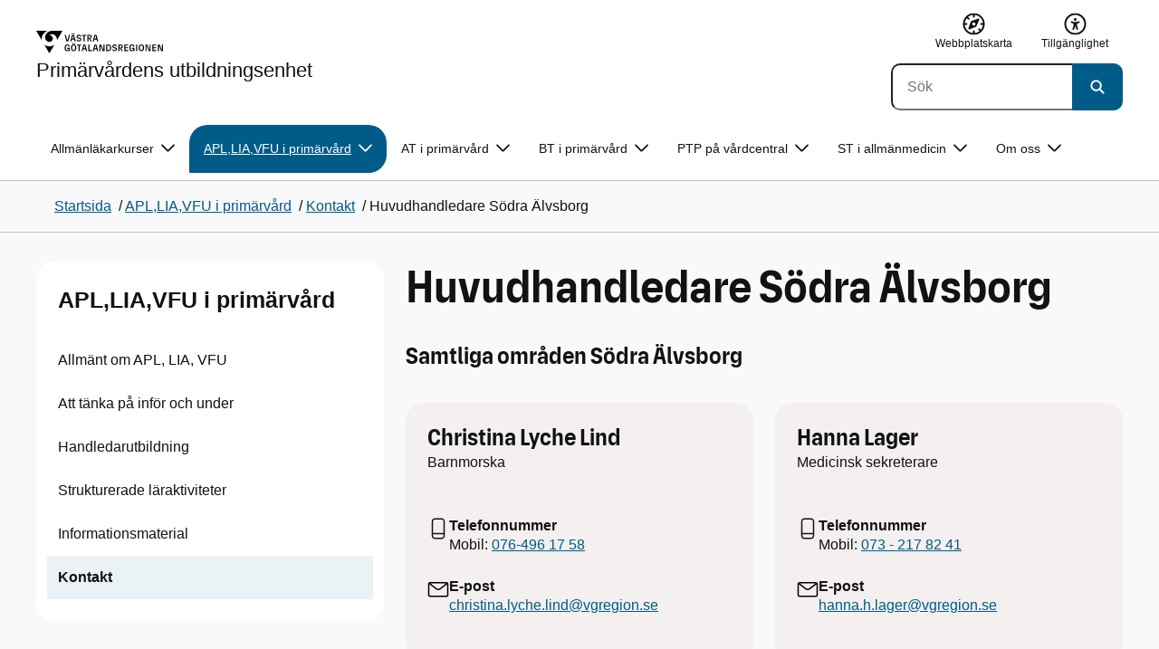

--- FILE ---
content_type: text/html; charset=utf-8
request_url: http://hh.vgregion.se/f/regionhalsan/primarvardens-utbildningsenhet/apl-lia-vfu-i-primarvard/studierektorer/huvudhandledare-sodra-alvsborg/
body_size: 18425
content:

<!DOCTYPE html>
<html lang="sv">

    <head>
        <meta name="format-detection" content="telephone=no">
        <title>Huvudhandledare S&#xF6;dra &#xC4;lvsborg - Prim&#xE4;rv&#xE5;rdens utbildningsenhet</title>


<meta charset="utf-8">
<meta name="viewport" content="width=device-width, initial-scale=1.0">

<link href="https://www.vgregion.se/f/regionhalsan/primarvardens-utbildningsenhet/apl-lia-vfu-i-primarvard/studierektorer/huvudhandledare-sodra-alvsborg/" rel="canonical" />
<meta name="referrer" content="same-origin">
<meta name="google-site-verification" content="uJCNOPNvFBfp65e9FufLaJG4zmXbwNj2b06wTiD-WkE" />
<meta name="description" content=""  />

<link rel="shortcut icon" type="image/x-icon" href="/images/favicons/favicon.png" />

<link rel="apple-touch-icon" sizes="180x180" href="/images/favicons/favicon-180.png">
<link rel="apple-touch-icon" sizes="57x57" href="/images/favicons/favicon-57.png">

<link rel="icon" type="image/png" sizes="32x32" href="/images/favicons/favicon-32.png">
<link rel="icon" type="image/png" sizes="16x16" href="/images/favicons/favicon-16.png">

<link rel="manifest" href="/site.webmanifest.json">


        <meta name="robots" content=" index,follow" />
                <meta property=" og:type" content="website"  />
                <meta property=" og:url" content="https://www.vgregion.se/f/regionhalsan/primarvardens-utbildningsenhet/apl-lia-vfu-i-primarvard/studierektorer/huvudhandledare-sodra-alvsborg/"  />
                <meta property=" og:title" content="Huvudhandledare Södra Älvsborg - Primärvårdens utbildningsenhet"  />
                <meta property=" og:site_name" content="Primärvårdens utbildningsenhet"  />
                <meta property="og:image" content="https://www.vgregion.se/Static/gfx/vgr-trekantig-logotyp-default.png?w=1200"  />
        <meta name="twitter:card" content="summary"  />
        <meta name="twitter:title" content="Huvudhandledare Södra Älvsborg - Primärvårdens utbildningsenhet"  />
        <meta name="twitter:image" content="https://www.vgregion.se/Static/gfx/vgr-trekantig-logotyp.png"  />
        <meta name=" dc.date" content="03/09/2021 12:11:29"  />
        <meta name=" dc.date.modified" content="05/07/2025 13:14:20"  />
        <meta name=" dc.type.templatename" content="OrdinaryPage"  />
        <meta name=" dc.identifier.version" content="0"  />
<meta name=" Last-Modified" content=" 2025-05-07T13:14:20Z" />

<meta name="SidID" content="873773" />







<!-- serverns namn: Server 5 -->
        <link rel="stylesheet" href="/css/visuell-identitet/dist/main.72d1466bc426358be7da.css" data-matomo-href="uncached.css" />
        <link rel="stylesheet" media="print" href="/css/visuell-identitet/dist/print.cf74306a83b3fcb0508d.css" />
        <link rel="preload" href="https://piwik-ext.vgregion.se/piwik.js" as="script" type="text/javascript">


        <link rel="alternate" type="application/rss+xml" title="VGRfokus – Dina nyheter från Västra Götalandsregionen" href="https://vgrfokus.se/feed/" />

        <style>
            :root {
                --vgr-primary-color-dimmed: #EBF2F5;
                --vgr-primary-color-light: #D7E4EC;
                --vgr-primary-color: #005B89;
                --vgr-primary-color-dark: #064B70;
                --vgr-primary-color-40: #005b89;
                --vgr-primary-color-80: #ADC8D6;
                --vgr-first-complementary-color-light: #E0F7E1;
                --vgr-first-complementary-color-dark: #C0EEC2;
                --vgr-first-complementary-color: #7ADC7E;
                --vgr-first-complementary-color-40: #2c6b2e;
                --vgr-second-complementary-color-light: #DEF5F9;
                --vgr-second-complementary-color-dark: #BCEBF2;
                --vgr-second-complementary-color: #74D5E4;
                --vgr-second-complementary-color-40: #116875;
                --vgr-campaign-complementary-color-light: ;
                --vgr-campaign-complementary-color-dark: ;
                --vgr-campaign-complementary-color: ;
                --vgr-campaign-complementary-color-40: ;
                --vgr-campaign-complementary-color-80: ;
            }
        </style>

        <!-- Loads required resources for Episerver Forms. Scripts are only loaded on pages with Epi Forms. -->
        

    </head>
    <body class="bg-body" data-internal-request="false" data-internal="false" data-useautocomplete="true"   data-theme="healthcare" >
         


        <span id="piwikSiteId" data-piwiksiteid="203"></span>
    <span id="usePiwikExternal" data-usePiwikExternal="True"></span>
    <span id="useTagManager" data-useTagManager="False"></span>
            <span id="piwikAdditionalSiteId" data-piwiksiteid="167"></span>
    <noscript>
                <img class="vgr-visually-hidden" src="https://piwik-ext.vgregion.se/piwik.php?idsite=203"
                    style="border: 0;" alt="" />
                    <img class="vgr-visually-hidden" src="https://piwik-ext.vgregion.se/piwik.php?idsite=167"
                        style="border: 0;" alt="" />
    </noscript>
        <div id="tagmanagerId" data-tagmanagerId=""></div>
        <header id="top" >
            <input type="hidden" name="s" value="VGRegionPVUtbenhet" />
            <input type="hidden" name="HsaIdCollection" value="" />
            <input type="hidden" name="data-search-action-alla" />
            <input type="hidden" name="data-search-action-webb" />
            <input type="hidden" name="data-search-action-document" />
            <input type="hidden" name="data-search-action-person" />
            <input type="hidden" name="data-search-action-organisation" />
            <div class="skip-link">
                <a href="#main-content">Till huvudinneh&#xE5;ll </a>
                 
           
        </div>           



<div class="header-content container ">
    <div class="header-content__section-left">

        



    <div class="logotype">
        <a class="logotype__desktop ignore-readability-rule" href="/f/regionhalsan/primarvardens-utbildningsenhet/" aria-label="G&#xE5; till startsidan f&#xF6;r Prim&#xE4;rv&#xE5;rdens utbildningsenhet">
                <div class="logotype__default logotype__default--with-site-name">
                    <svg aria-hidden="true" focusable="false" version="1.1" xmlns="http://www.w3.org/2000/svg" xmlns:xlink="http://www.w3.org/1999/xlink" x="0px" y="0px"
	 viewBox="0 0 808 144.4631" style="enable-background:new 0 0 808 144.4631;" xml:space="preserve">
<g>
	<g>
		<path d="M180.9559,108.6262c0-14.9268,6.9893-21.5615,16.9404-21.5615c8.708,0,15.1055,4.6201,15.8154,14.5723h-7.2266
			c-0.5918-5.5684-3.7314-8.1152-8.5889-8.1152c-5.8643,0-9.6553,3.9092-9.6553,15.2227c0,11.6699,3.5547,15.2236,9.9512,15.2236
			c5.0947,0,8.293-2.7246,8.5303-9.0625H197.66v-6.2197h15.9336v20.6729h-6.8711v-8.6484c-1.125,6.2783-5.3906,9.418-10.8398,9.418
			C186.9969,130.1281,180.9559,123.8498,180.9559,108.6262z"/>
		<path d="M221.2665,108.6262c0-14.5713,6.8711-21.5615,17.3555-21.5615c10.4258,0,17.2969,6.9902,17.2969,21.5615
			s-6.8711,21.502-17.2969,21.502C228.1376,130.1281,221.2665,123.1974,221.2665,108.6262z M238.6219,123.9084
			c6.1016,0,10.0107-3.9092,10.0107-15.1641c0-11.3135-3.9092-15.2227-10.0107-15.2227c-6.1006,0-10.0693,3.9092-10.0693,15.2227
			C228.5526,119.9992,232.5214,123.9084,238.6219,123.9084z M232.6991,77.4689c2.1318,0,3.8506,1.6582,3.8506,3.791
			c0,2.0732-1.7188,3.791-3.8506,3.791c-2.1914,0-3.9092-1.7178-3.9092-3.791C228.7899,79.1271,230.5077,77.4689,232.6991,77.4689z
			 M244.5458,77.4689c2.1328,0,3.8506,1.6582,3.8506,3.791c0,2.0732-1.7178,3.791-3.8506,3.791
			c-2.1914,0-3.9092-1.7178-3.9092-3.791C240.6366,79.1271,242.3544,77.4689,244.5458,77.4689z"/>
		<path d="M270.4276,94.2912h-10.248v-6.3975h27.4854v6.3975h-10.248v35.0674h-6.9893V94.2912H270.4276z"/>
		<path d="M314.2577,117.8078h-14.6309l-3.1396,11.5508h-7.0488l11.6104-41.4648h11.9648l11.6104,41.4648h-7.2266L314.2577,117.8078
			z M312.5399,111.5881l-5.5684-20.5547l-5.627,20.5547H312.5399z"/>
		<path d="M331.8475,87.8937h6.9893v35.127h15.875v6.3379h-22.8643V87.8937z"/>
		<path d="M384.9774,117.8078h-14.6309l-3.1396,11.5508h-7.0488l11.6104-41.4648h11.9648l11.6104,41.4648h-7.2266L384.9774,117.8078
			z M383.2596,111.5881l-5.5684-20.5547l-5.627,20.5547H383.2596z"/>
		<path d="M409.3192,91.9816v37.377h-6.6338V87.8937h11.7285l14.0381,36.252v-36.252h6.6348v41.4648h-11.1953L409.3192,91.9816z"/>
		<path d="M445.9813,87.8937h14.335c10.5439,0,17.5928,6.2197,17.5928,20.7324c0,14.1572-7.7012,20.7324-18.0078,20.7324h-13.9199
			L445.9813,87.8937L445.9813,87.8937z M459.5458,123.257c6.9902,0,11.0771-3.791,11.0771-14.5127
			c0-10.6025-3.9092-14.4531-10.7812-14.4531h-6.8711v28.9658C452.9706,123.257,459.5458,123.257,459.5458,123.257z"/>
		<path d="M484.4794,117.926h7.167c0.5928,3.9092,3.376,6.2793,8.5303,6.2793c4.7383,0,7.3447-2.6064,7.3447-5.7461
			c0-3.2578-1.7178-4.7393-6.1602-5.9238l-6.457-1.7764c-5.2715-1.4814-9.7139-4.5615-9.7139-11.3145
			c0-6.9297,5.3311-12.3799,14.1562-12.3799c8.8262,0,14.2764,5.0352,14.8682,12.9727h-7.1084
			c-0.4736-4.3242-3.1387-6.8125-7.8779-6.8125c-4.6797,0-6.8711,2.7842-6.8711,5.7461c0,3.376,2.0732,4.917,6.8115,6.042
			l5.5684,1.4219c6.3975,1.5986,9.9512,5.1533,9.9512,11.2539c0,6.9902-5.627,12.4395-14.6309,12.4395
			C491.0546,130.1281,485.0126,125.6857,484.4794,117.926z"/>
		<path d="M523.8661,87.8937h15.2822c8.0557,0,12.6768,4.3838,12.6768,12.084c0,6.8125-3.9102,11.1953-11.0176,11.6699
			l11.0176,17.7109h-7.582l-13.3877-21.7393v21.7393h-6.9893L523.8661,87.8937L523.8661,87.8937z M537.9637,107.2043
			c4.3838,0,6.8711-2.0732,6.8711-6.5752c0-4.7383-2.4873-6.5156-6.8711-6.5156h-7.1084v13.0908
			C530.8553,107.2043,537.9637,107.2043,537.9637,107.2043z"/>
		<path d="M561.1805,87.8937h24.8789v6.3975h-17.8896v10.8398h17.2969v6.2197h-17.2969v11.7881h18.126v6.2197h-25.1152V87.8937
			H561.1805z"/>
		<path d="M593.6376,108.6262c0-14.9268,6.9893-21.5615,16.9404-21.5615c8.708,0,15.1055,4.6201,15.8154,14.5723h-7.2266
			c-0.5918-5.5684-3.7314-8.1152-8.5889-8.1152c-5.8643,0-9.6553,3.9092-9.6553,15.2227c0,11.6699,3.5547,15.2236,9.9512,15.2236
			c5.0947,0,8.293-2.7246,8.5303-9.0625h-9.0625v-6.2197h15.9336v20.6729h-6.8711v-8.6484c-1.125,6.2783-5.3906,9.418-10.8398,9.418
			C599.6786,130.1281,593.6376,123.8498,593.6376,108.6262z"/>
		<path d="M636.8749,87.8937h6.9893v41.4648h-6.9893V87.8937z"/>
		<path d="M652.9843,108.6262c0-14.5713,6.8711-21.5615,17.3564-21.5615c10.4248,0,17.2959,6.9902,17.2959,21.5615
			s-6.8711,21.502-17.2959,21.502C659.8553,130.1281,652.9843,123.1974,652.9843,108.6262z M670.3407,123.9084
			c6.1006,0,10.0098-3.9092,10.0098-15.1641c0-11.3135-3.9092-15.2227-10.0098-15.2227c-6.1016,0-10.0703,3.9092-10.0703,15.2227
			C660.2704,119.9992,664.2391,123.9084,670.3407,123.9084z"/>
		<path d="M703.2343,91.9816v37.377h-6.6338V87.8937h11.7285l14.0381,36.252v-36.252h6.6348v41.4648h-11.1953L703.2343,91.9816z"/>
		<path d="M740.0741,87.8937h24.8779v6.3975h-17.8887v10.8398h17.2969v6.2197h-17.2969v11.7881h18.126v6.2197h-25.1152
			L740.0741,87.8937L740.0741,87.8937z"/>
		<path d="M781.5936,91.9816v37.377h-6.6338V87.8937h11.7285l14.0381,36.252v-36.252h6.6348v41.4648H796.166L781.5936,91.9816z"/>
	</g>
	<g>
		<path d="M181.3661,25.7429h7.3457l10.0107,37.6733l10.0098-37.6733h7.1084l-11.373,41.4644h-11.7285L181.3661,25.7429z"/>
		<path d="M241.8885,55.6564h-14.6309l-3.1396,11.5508h-7.0488l11.6104-41.4644h11.9648l11.6104,41.4644h-7.2266L241.8885,55.6564z
			 M228.7977,15.3176c2.1328,0,3.8506,1.6587,3.8506,3.791c0,2.0732-1.7178,3.791-3.8506,3.791
			c-2.1914,0-3.9092-1.7178-3.9092-3.791C224.8885,16.9763,226.6063,15.3176,228.7977,15.3176z M240.1708,49.4367l-5.5684-20.5542
			l-5.627,20.5542H240.1708z M240.6444,15.3176c2.1328,0,3.8506,1.6587,3.8506,3.791c0,2.0732-1.7178,3.791-3.8506,3.791
			c-2.1914,0-3.9092-1.7178-3.9092-3.791C236.7352,16.9763,238.453,15.3176,240.6444,15.3176z"/>
		<path d="M256.6346,55.7751h7.167c0.5928,3.9092,3.376,6.2788,8.5303,6.2788c4.7383,0,7.3447-2.6064,7.3447-5.7456
			c0-3.2583-1.7178-4.7393-6.1602-5.9238l-6.457-1.7769c-5.2715-1.481-9.7139-4.561-9.7139-11.314
			c0-6.9302,5.3311-12.3799,14.1562-12.3799c8.8262,0,14.2764,5.0347,14.8682,12.9722h-7.1084
			c-0.4736-4.3237-3.1387-6.812-7.8779-6.812c-4.6797,0-6.8711,2.7842-6.8711,5.7461c0,3.376,2.0732,4.9165,6.8115,6.042
			l5.5684,1.4214c6.3975,1.5991,9.9512,5.1533,9.9512,11.2544c0,6.9897-5.627,12.4395-14.6309,12.4395
			C263.2098,67.9772,257.1678,63.5349,256.6346,55.7751z"/>
		<path d="M301.7079,32.1403h-10.248v-6.3975h27.4854v6.3975h-10.248v35.0669h-6.9893V32.1403H301.7079z"/>
		<path d="M326.4061,25.7429h15.2822c8.0557,0,12.6768,4.3833,12.6768,12.084c0,6.812-3.9102,11.1953-11.0176,11.6694
			l11.0176,17.7109h-7.582L333.3954,45.468v21.7393h-6.9893V25.7429z M340.5038,45.0534c4.3838,0,6.8711-2.0732,6.8711-6.5752
			c0-4.7388-2.4873-6.5156-6.8711-6.5156h-7.1084v13.0908H340.5038z"/>
		<path d="M384.9852,55.6564h-14.6309l-3.1396,11.5508h-7.0488l11.6104-41.4644h11.9648l11.6104,41.4644h-7.2266L384.9852,55.6564z
			 M383.2675,49.4367l-5.5684-20.5542l-5.627,20.5542H383.2675z"/>
	</g>
</g>
<g>
	<g>
		<path d="M88.4953,99.3867c-13.2015,1.3151-27.0267-3.0734-36.989-10.936l32.2957,55.4548
			c5.2589-9.0304,27.5073-47.2332,32.2952-55.4548C108.3582,94.5218,98.8302,98.4666,88.4953,99.3867z"/>
		<path d="M167.609,0l-49.275,0.0001c-7.1679,0.1405-17.041-0.3969-24.2325,0.952
			C79.1428,3.704,62.8351,12.8306,57.2802,32.3307c-1.4624,5.4561-1.6622,11.6327-0.0887,17.1392
			c4.1755,16.4984,22.2795,27.5076,37.678,18.829c6.9465-3.9763,11.3172-11.9695,10.6797-19.9794
			c-0.5545-11.0891-10.7206-20.2448-21.7564-20.0407c5.9304-5.0486,14.1964-7.3214,21.8865-6.071
			c0.0001,0.0001,0.0001,0.0002,0.0002,0.0002c17.2033,2.7695,28.8366,22.1179,26.0174,39.4536L167.609,0z"/>
		<path d="M72.8482,0.0001H0l35.9083,61.6612c-0.5586-3.119-0.884-6.3408-0.8752-9.6206
			C35.1025,26.347,52.742,7.6638,72.8482,0.0001z"/>
	</g>
</g>
</svg>

                </div>

                <div>
                    <span>Prim&#xE4;rv&#xE5;rdens utbildningsenhet</span>
                </div>
        </a>
    </div>


    </div>

    <div class="header-content__section-right">
        
        <nav class="tool-navigation" aria-label="Sekundär navigering">
            <ul>

                    <li>
                        <a href="https://www.vgregion.se/f/regionhalsan/primarvardens-utbildningsenhet/webbplatskarta/">
                            <svg aria-hidden="true" focusable="false" width="26" height="25" viewBox="0 0 26 25" fill="none"
                                xmlns="http://www.w3.org/2000/svg">
                                <use href="/svg/main-dist/svgSprite.9bd356a9dda151f2bff6581931ee01c2.svg#icon-sitemap"></use>
                            </svg>

                            <span>Webbplatskarta</span>
                        </a>
                    </li>
                    <li>
                        <a href="https://www.vgregion.se/f/regionhalsan/primarvardens-utbildningsenhet/tillganglighetsredogorelse/">
                            <svg aria-hidden="true" xmlns="http://www.w3.org/2000/svg" width="26" height="25" viewBox="0 0 26 25"
                                fill="none">
                                <use href="/svg/main-dist/svgSprite.9bd356a9dda151f2bff6581931ee01c2.svg#icon-accessibility "></use>
                            </svg>
                            <span>Tillg&#xE4;nglighet</span>
                        </a>
                    </li>
            </ul>
        </nav>


            <div class="header-content__search-panel">

    <form action="https://hitta.vgregion.se/webb/" method="get" role="search" class="global-search">
        <div class="global-search__search-box-button-container">
                    <input type="hidden" name="s" value="VGRegionPVUtbenhet">
            <input type="hidden" name="theme" value="healthcare" />
            <label class="visually-hidden" for="search-input-e5a668087f7745299d1cb3b0a7c12861">S&#xF6;k</label>
            <input type="search" name="q" placeholder="S&#xF6;k" aria-label="S&#xF6;k"
                id="search-input-e5a668087f7745299d1cb3b0a7c12861" />
            <button type="submit" data-cy="search-submit-header" aria-labelledby="search-button-desc-e5a668087f7745299d1cb3b0a7c12861">
                <span  id="search-button-desc-e5a668087f7745299d1cb3b0a7c12861" class="visually-hidden">S&#xF6;k</span>
                <svg aria-hidden="true" focusable="false">
                    <use href="/svg/main-dist/svgSprite.9bd356a9dda151f2bff6581931ee01c2.svg#icon-search"></use>
                </svg>
            </button>
        </div>
    </form>
            </div>

    </div>
</div>            
            <div class="mobile-header-logotype-section mobile-header-logotype-section--short ">
                <svg aria-hidden="true" focusable="false" version="1.1" xmlns="http://www.w3.org/2000/svg" xmlns:xlink="http://www.w3.org/1999/xlink" x="0px" y="0px"
	 viewBox="0 0 417 144.4631" style="enable-background:new 0 0 417 144.4631;" xml:space="preserve">
<g>
	<g>
		<path d="M416.2484,55.3535
			c0-17.258-10.3572-27.0868-28.4171-27.0868h-34.2548v92.9418h15.6664V72.4809l30.0087,48.7276h16.9968l-24.6995-39.7007
			C407.4827,80.4447,416.2484,70.6221,416.2484,55.3535z M369.2429,71.5484V42.2111h15.9338
			c9.8288,0,15.3991,3.9788,15.3991,14.6034c0,10.09-5.5703,14.7339-15.3991,14.7339H369.2429z"/>
		<path d="M298.9052,85.487h20.3101v3.4053h-0.0497l0.0497,0.0001v0.0062c-0.5333,14.2005-7.7005,20.3053-19.1158,20.3053
			c-14.3369,0-22.3027-7.9648-22.3027-34.1172c0-25.356,8.4961-34.1172,21.6387-34.1172c0.7043,0,1.3871,0.0396,2.0591,0.0792
			c8.779,0.5174,15.0862,5.1537,17.1556,14.7017h16.2245c-2.8724-20.5987-16.9488-29.2511-35.4391-29.2511
			c-22.3018,0-37.9668,14.8682-37.9668,48.3218c0,34.1172,13.541,48.1885,33.4531,48.1885c12.2139,0,21.7715-7.0361,24.2939-21.1074
			v19.3818h15.3994V88.8923h-0.0004V85.487h0.0004V71.5486h-35.71L298.9052,85.487L298.9052,85.487z"/>
		<path d="M238.5338,28.2792l-22.4366,84.4433l-22.4366-84.4433h-16.4684l25.4953,92.9418h26.291
			l25.4891-92.9418C254.4676,28.2792,238.5338,28.2792,238.5338,28.2792z"/>
	</g>
</g>
<g>
	<g>
		<path d="M88.4953,99.3867c-13.2015,1.3151-27.0267-3.0734-36.989-10.936l32.2957,55.4548
			c5.2589-9.0304,27.5073-47.2332,32.2952-55.4548C108.3582,94.5218,98.8302,98.4666,88.4953,99.3867z"/>
		<path d="M167.609,0l-49.275,0.0001c-7.1679,0.1405-17.041-0.3969-24.2325,0.952
			C79.1428,3.704,62.8351,12.8306,57.2802,32.3307c-1.4624,5.4561-1.6622,11.6327-0.0887,17.1392
			c4.1755,16.4984,22.2795,27.5076,37.678,18.829c6.9465-3.9763,11.3172-11.9695,10.6797-19.9794
			c-0.5545-11.0891-10.7206-20.2448-21.7564-20.0407c5.9304-5.0486,14.1964-7.3214,21.8865-6.071
			c0.0001,0.0001,0.0001,0.0002,0.0002,0.0002c17.2033,2.7695,28.8366,22.1179,26.0174,39.4536L167.609,0z"/>
		<path d="M72.8482,0.0001H0l35.9083,61.6612c-0.5586-3.119-0.884-6.3408-0.8752-9.6206
			C35.1025,26.347,52.742,7.6638,72.8482,0.0001z"/>
	</g>
</g>
</svg>

            </div>

        <div id="react_0HNIVJMT80TQ0"><nav class="mobile-main-menu container-fluid p-0 m-0 " data-reactroot=""><div data-menu-open="false" data-search-panel-open="false"></div><div class="mobile-main-menu__header"><div class="logotype"><a class="logotype__mobile dark ignore-readability-rule" href="/f/regionhalsan/primarvardens-utbildningsenhet/" aria-label="Gå till startsidan för "><div><span>Primärvårdens utbildningsenhet</span></div></a></div></div><div id="mobile-search-panel" class="mobile-main-menu__search-panel mobile-container"><form action="https://hitta.vgregion.se/webb/" method="get" role="search" autoComplete="off" class="global-search intra-header-content__search mobile-search"><div class="global-search__search-box-button-container mobile-search__box-button-container"><input type="hidden" name="s" value="VGRegionPVUtbenhet"/><input type="hidden" name="theme" value="healthcare"/><label class="visually-hidden" for="search-input-mobile">Sök</label><input type="search" name="q" id="search-input-mobile" class="mobile-search__field"/><button type="submit" class="mobile-search__button"><span class="visually-hidden">Sök</span><span><svg aria-hidden="true" focusable="false" width="21" height="20" viewBox="0 0 21 20" fill="none" xmlns="http://www.w3.org/2000/svg"><use href="/svg/main-dist/svgSprite.9bd356a9dda151f2bff6581931ee01c2.svg#icon-search"></use></svg></span></button></div><div id="mobile-autocomplete-result" class="hidden visually-hidden autocomplete mobile-autocomplete-result"><div id="mobile-result-topdiv" class="autocomplete__content mobile-result-topdiv"></div><div id="mobile-result-bottomdiv" class="autocomplete__content mobile-result-bottomdiv "></div></div></form></div><div id="mobile-menu-content" tabindex="-1" class="mobile-main-menu__content  mobile-main-menu__content--with-logotype  "><div class="mobile-main-menu__menu-items" data-testid="mobilemenucontent"><ul></ul></div><div>
        <nav class="tool-navigation" aria-label="Sekundär navigering">
            <ul>

                    <li>
                        <a href="https://www.vgregion.se/f/regionhalsan/primarvardens-utbildningsenhet/webbplatskarta/">
                            <svg aria-hidden="true" focusable="false" width="26" height="25" viewBox="0 0 26 25" fill="none"
                                xmlns="http://www.w3.org/2000/svg">
                                <use href="/svg/main-dist/svgSprite.9bd356a9dda151f2bff6581931ee01c2.svg#icon-sitemap"></use>
                            </svg>

                            <span>Webbplatskarta</span>
                        </a>
                    </li>
                    <li>
                        <a href="https://www.vgregion.se/f/regionhalsan/primarvardens-utbildningsenhet/tillganglighetsredogorelse/">
                            <svg aria-hidden="true" xmlns="http://www.w3.org/2000/svg" width="26" height="25" viewBox="0 0 26 25"
                                fill="none">
                                <use href="/svg/main-dist/svgSprite.9bd356a9dda151f2bff6581931ee01c2.svg#icon-accessibility "></use>
                            </svg>
                            <span>Tillg&#xE4;nglighet</span>
                        </a>
                    </li>
            </ul>
        </nav>
</div></div></nav></div>
        <div class="mainmenu">
<div id="react_0HNIVJMT80TQ1"><nav class="container main-menu" data-testid="mainmenu" data-reactroot=""><ul class="grid"><li><a class="main-menu__top-item ignore-link-focus  " href="https://www.vgregion.se/f/regionhalsan/primarvardens-utbildningsenhet/allmanlakarkurser/" aria-expanded="false" role="button" aria-controls="b4820566947bc" data-haschildren="true">Allmänläkarkurser<div class="main-menu__chevron-icon"><div class="main-menu__chevron-icon"><svg aria-hidden="true" focusable="false" width="48" height="48" viewBox="0 0 48 48" fill="none" xmlns="http://www.w3.org/2000/svg"><use href="/svg/main-dist/svgSprite.9bd356a9dda151f2bff6581931ee01c2.svg#icon-chevron"></use></svg></div></div></a><div id="b4820566947bc" class="main-menu__content container-fluid rounded-corner-md-bottom-right dark " data-testid="submenu"><div class="main-menu__parent-item bg-vgr-primary-dark"><div class="container grid"><a class="g-col-12" href="https://www.vgregion.se/f/regionhalsan/primarvardens-utbildningsenhet/allmanlakarkurser/">Allmänläkarkurser<div><svg class="icon"><use href="/svg/main-dist/svgSprite.9bd356a9dda151f2bff6581931ee01c2.svg#icon-arrow"></use></svg></div></a></div></div><div class="container"><ul class="main-menu__sub-items-wrapper "><li class="main-menu__sub-item "><a href="https://www.vgregion.se/f/regionhalsan/primarvardens-utbildningsenhet/allmanlakarkurser/om-oss/" class="main-menu__sub-item-content">Om oss</a></li><li class="main-menu__sub-item "><a href="https://www.vgregion.se/f/regionhalsan/primarvardens-utbildningsenhet/allmanlakarkurser/kurser/" class="main-menu__sub-item-content">Kursutbud</a></li><li class="main-menu__sub-item "><a href="https://www.vgregion.se/f/regionhalsan/primarvardens-utbildningsenhet/allmanlakarkurser/kurstillfallen-varen-2026/" class="main-menu__sub-item-content">Kurstillfällen våren 2026</a></li><li class="main-menu__sub-item "><a href="https://www.vgregion.se/f/regionhalsan/primarvardens-utbildningsenhet/allmanlakarkurser/kursansokan/" class="main-menu__sub-item-content">Kursansökan och urval</a></li><li class="main-menu__sub-item "><a href="https://www.vgregion.se/f/regionhalsan/primarvardens-utbildningsenhet/allmanlakarkurser/larportalen/" class="main-menu__sub-item-content">Lärportalen</a></li><li class="main-menu__sub-item "><a href="https://www.vgregion.se/f/regionhalsan/primarvardens-utbildningsenhet/allmanlakarkurser/vanliga-fragor/" class="main-menu__sub-item-content">Vanliga frågor</a></li><li class="main-menu__sub-item "><a href="https://www.vgregion.se/f/regionhalsan/primarvardens-utbildningsenhet/allmanlakarkurser/kontakt/" class="main-menu__sub-item-content">Kontakt</a></li></ul></div></div></li><li><a class="main-menu__top-item ignore-link-focus main-menu__top-item--selected " href="https://www.vgregion.se/f/regionhalsan/primarvardens-utbildningsenhet/apl-lia-vfu-i-primarvard/" aria-expanded="false" role="button" aria-controls="b4ea6d1cb344f" data-haschildren="true">APL,LIA,VFU i primärvård<div class="main-menu__chevron-icon"><div class="main-menu__chevron-icon"><svg aria-hidden="true" focusable="false" width="48" height="48" viewBox="0 0 48 48" fill="none" xmlns="http://www.w3.org/2000/svg"><use href="/svg/main-dist/svgSprite.9bd356a9dda151f2bff6581931ee01c2.svg#icon-chevron"></use></svg></div></div></a><div id="b4ea6d1cb344f" class="main-menu__content container-fluid rounded-corner-md-bottom-right dark " data-testid="submenu"><div class="main-menu__parent-item bg-vgr-primary-dark"><div class="container grid"><a class="g-col-12" href="https://www.vgregion.se/f/regionhalsan/primarvardens-utbildningsenhet/apl-lia-vfu-i-primarvard/">APL,LIA,VFU i primärvård<div><svg class="icon"><use href="/svg/main-dist/svgSprite.9bd356a9dda151f2bff6581931ee01c2.svg#icon-arrow"></use></svg></div></a></div></div><div class="container"><ul class="main-menu__sub-items-wrapper "><li class="main-menu__sub-item "><a href="https://www.vgregion.se/f/regionhalsan/primarvardens-utbildningsenhet/apl-lia-vfu-i-primarvard/allmant-om-apl-lia-vfu/" class="main-menu__sub-item-content">Allmänt om APL, LIA, VFU</a></li><li class="main-menu__sub-item "><a href="https://www.vgregion.se/f/regionhalsan/primarvardens-utbildningsenhet/apl-lia-vfu-i-primarvard/att-tanka-pa-infor-och-under-apl-lia-vfu/" class="main-menu__sub-item-content">Att tänka på inför och under</a></li><li class="main-menu__sub-item "><a href="https://www.vgregion.se/f/regionhalsan/primarvardens-utbildningsenhet/apl-lia-vfu-i-primarvard/handledarutbildning/" class="main-menu__sub-item-content">Handledarutbildning</a></li><li class="main-menu__sub-item "><a href="https://www.vgregion.se/f/regionhalsan/primarvardens-utbildningsenhet/apl-lia-vfu-i-primarvard/strukturerade-laraktiviteter/" class="main-menu__sub-item-content">Strukturerade läraktiviteter</a></li><li class="main-menu__sub-item "><a href="https://www.vgregion.se/f/regionhalsan/primarvardens-utbildningsenhet/apl-lia-vfu-i-primarvard/informationsmaterial/" class="main-menu__sub-item-content">Informationsmaterial</a></li><li class="main-menu__sub-item "><a href="https://www.vgregion.se/f/regionhalsan/primarvardens-utbildningsenhet/apl-lia-vfu-i-primarvard/studierektorer/" class="main-menu__sub-item-content">Kontakt</a></li></ul></div></div></li><li><a class="main-menu__top-item ignore-link-focus  " href="https://www.vgregion.se/f/regionhalsan/primarvardens-utbildningsenhet/at-tjanst/" aria-expanded="false" role="button" aria-controls="4a4a62944415e" data-haschildren="true">AT i primärvård<div class="main-menu__chevron-icon"><div class="main-menu__chevron-icon"><svg aria-hidden="true" focusable="false" width="48" height="48" viewBox="0 0 48 48" fill="none" xmlns="http://www.w3.org/2000/svg"><use href="/svg/main-dist/svgSprite.9bd356a9dda151f2bff6581931ee01c2.svg#icon-chevron"></use></svg></div></div></a><div id="4a4a62944415e" class="main-menu__content container-fluid rounded-corner-md-bottom-right dark " data-testid="submenu"><div class="main-menu__parent-item bg-vgr-primary-dark"><div class="container grid"><a class="g-col-12" href="https://www.vgregion.se/f/regionhalsan/primarvardens-utbildningsenhet/at-tjanst/">AT i primärvård<div><svg class="icon"><use href="/svg/main-dist/svgSprite.9bd356a9dda151f2bff6581931ee01c2.svg#icon-arrow"></use></svg></div></a></div></div><div class="container"><ul class="main-menu__sub-items-wrapper "><li class="main-menu__sub-item "><a href="https://www.vgregion.se/f/regionhalsan/primarvardens-utbildningsenhet/at-tjanst/allmant-om-at-tjanst/" class="main-menu__sub-item-content">Allmänt om  primärvårdsplaceringen</a></li><li class="main-menu__sub-item "><a href="https://www.vgregion.se/f/regionhalsan/primarvardens-utbildningsenhet/at-tjanst/handledning/" class="main-menu__sub-item-content">Handledning under allmäntjänstgöring</a></li><li class="main-menu__sub-item "><a href="https://www.vgregion.se/f/regionhalsan/primarvardens-utbildningsenhet/at-tjanst/alingsas/" class="main-menu__sub-item-content">Alingsås</a></li><li class="main-menu__sub-item "><a href="https://www.vgregion.se/f/regionhalsan/primarvardens-utbildningsenhet/at-tjanst/kungalv/" class="main-menu__sub-item-content">Kungälv</a></li><li class="main-menu__sub-item "><a href="https://www.vgregion.se/f/regionhalsan/primarvardens-utbildningsenhet/at-tjanst/fyrbodal/" class="main-menu__sub-item-content">Fyrbodal</a></li><li class="main-menu__sub-item "><a href="https://www.vgregion.se/f/regionhalsan/primarvardens-utbildningsenhet/at-tjanst/goteborg/" class="main-menu__sub-item-content">Göteborg</a></li><li class="main-menu__sub-item "><a href="https://www.vgregion.se/f/regionhalsan/primarvardens-utbildningsenhet/at-tjanst/skaraborg/" class="main-menu__sub-item-content">Skaraborg</a></li><li class="main-menu__sub-item "><a href="https://www.vgregion.se/f/regionhalsan/primarvardens-utbildningsenhet/at-tjanst/sodraalvsborg/" class="main-menu__sub-item-content">Södra Älvsborg</a></li><li class="main-menu__sub-item "><a href="https://www.vgregion.se/f/regionhalsan/primarvardens-utbildningsenhet/at-tjanst/kontakt/" class="main-menu__sub-item-content">Kontakt</a></li></ul></div></div></li><li><a class="main-menu__top-item ignore-link-focus  " href="https://www.vgregion.se/f/regionhalsan/primarvardens-utbildningsenhet/bt-i-primarvard/" aria-expanded="false" role="button" aria-controls="be4f2681deac9" data-haschildren="true">BT i primärvård<div class="main-menu__chevron-icon"><div class="main-menu__chevron-icon"><svg aria-hidden="true" focusable="false" width="48" height="48" viewBox="0 0 48 48" fill="none" xmlns="http://www.w3.org/2000/svg"><use href="/svg/main-dist/svgSprite.9bd356a9dda151f2bff6581931ee01c2.svg#icon-chevron"></use></svg></div></div></a><div id="be4f2681deac9" class="main-menu__content container-fluid rounded-corner-md-bottom-right dark " data-testid="submenu"><div class="main-menu__parent-item bg-vgr-primary-dark"><div class="container grid"><a class="g-col-12" href="https://www.vgregion.se/f/regionhalsan/primarvardens-utbildningsenhet/bt-i-primarvard/">BT i primärvård<div><svg class="icon"><use href="/svg/main-dist/svgSprite.9bd356a9dda151f2bff6581931ee01c2.svg#icon-arrow"></use></svg></div></a></div></div><div class="container"><ul class="main-menu__sub-items-wrapper "><li class="main-menu__sub-item "><a href="https://www.vgregion.se/f/regionhalsan/primarvardens-utbildningsenhet/bt-i-primarvard/allmant-om-bastjanstgoring/" class="main-menu__sub-item-content">Allmänt om BT</a></li><li class="main-menu__sub-item "><a href="https://www.vgregion.se/f/regionhalsan/primarvardens-utbildningsenhet/bt-i-primarvard/att-soka-bt-tjanst/" class="main-menu__sub-item-content">Att söka bastjänstgöring</a></li><li class="main-menu__sub-item "><a href="https://www.vgregion.se/f/regionhalsan/primarvardens-utbildningsenhet/bt-i-primarvard/att-anstalla-bt-lakare/" class="main-menu__sub-item-content">Att anställa BT-läkare</a></li><li class="main-menu__sub-item "><a href="https://www.vgregion.se/f/regionhalsan/primarvardens-utbildningsenhet/bt-i-primarvard/upplagg-och-innehall/" class="main-menu__sub-item-content">Upplägg och innehåll</a></li><li class="main-menu__sub-item "><a href="https://www.vgregion.se/f/regionhalsan/primarvardens-utbildningsenhet/bt-i-primarvard/vad-styr-bt-utbildningen/" class="main-menu__sub-item-content">Vad styr BT-utbildningen</a></li><li class="main-menu__sub-item "><a href="https://www.vgregion.se/f/regionhalsan/primarvardens-utbildningsenhet/bt-i-primarvard/handledning/" class="main-menu__sub-item-content">Handledning</a></li><li class="main-menu__sub-item "><a href="https://www.vgregion.se/f/regionhalsan/primarvardens-utbildningsenhet/bt-i-primarvard/fragor-och-svar/" class="main-menu__sub-item-content">Frågor och svar</a></li><li class="main-menu__sub-item "><a href="https://www.vgregion.se/f/regionhalsan/primarvardens-utbildningsenhet/bt-i-primarvard/kontakt/" class="main-menu__sub-item-content">Kontakt</a></li></ul></div></div></li><li><a class="main-menu__top-item ignore-link-focus  " href="https://www.vgregion.se/f/regionhalsan/primarvardens-utbildningsenhet/ptp-tjanstgoring/" aria-expanded="false" role="button" aria-controls="cce90871d86c9" data-haschildren="true">PTP på vårdcentral<div class="main-menu__chevron-icon"><div class="main-menu__chevron-icon"><svg aria-hidden="true" focusable="false" width="48" height="48" viewBox="0 0 48 48" fill="none" xmlns="http://www.w3.org/2000/svg"><use href="/svg/main-dist/svgSprite.9bd356a9dda151f2bff6581931ee01c2.svg#icon-chevron"></use></svg></div></div></a><div id="cce90871d86c9" class="main-menu__content container-fluid rounded-corner-md-bottom-right dark " data-testid="submenu"><div class="main-menu__parent-item bg-vgr-primary-dark"><div class="container grid"><a class="g-col-12" href="https://www.vgregion.se/f/regionhalsan/primarvardens-utbildningsenhet/ptp-tjanstgoring/">PTP på vårdcentral<div><svg class="icon"><use href="/svg/main-dist/svgSprite.9bd356a9dda151f2bff6581931ee01c2.svg#icon-arrow"></use></svg></div></a></div></div><div class="container"><ul class="main-menu__sub-items-wrapper "><li class="main-menu__sub-item "><a href="https://www.vgregion.se/f/regionhalsan/primarvardens-utbildningsenhet/ptp-tjanstgoring/innehall-och-syfte/" class="main-menu__sub-item-content">Innehåll och syfte</a></li><li class="main-menu__sub-item "><a href="https://www.vgregion.se/f/regionhalsan/primarvardens-utbildningsenhet/ptp-tjanstgoring/anstallning-ptp-psykolog/" class="main-menu__sub-item-content">Att anställa en PTP-psykolog</a></li><li class="main-menu__sub-item "><a href="https://www.vgregion.se/f/regionhalsan/primarvardens-utbildningsenhet/ptp-tjanstgoring/handledning/" class="main-menu__sub-item-content">Handledning</a></li><li class="main-menu__sub-item "><a href="https://www.vgregion.se/f/regionhalsan/primarvardens-utbildningsenhet/ptp-tjanstgoring/kontakt/" class="main-menu__sub-item-content">Kontakt</a></li></ul></div></div></li><li><a class="main-menu__top-item ignore-link-focus  " href="https://www.vgregion.se/f/regionhalsan/primarvardens-utbildningsenhet/st-i-allmanmedicin/" aria-expanded="false" role="button" aria-controls="f3223acdb09e4" data-haschildren="true">ST i allmänmedicin<div class="main-menu__chevron-icon"><div class="main-menu__chevron-icon"><svg aria-hidden="true" focusable="false" width="48" height="48" viewBox="0 0 48 48" fill="none" xmlns="http://www.w3.org/2000/svg"><use href="/svg/main-dist/svgSprite.9bd356a9dda151f2bff6581931ee01c2.svg#icon-chevron"></use></svg></div></div></a><div id="f3223acdb09e4" class="main-menu__content container-fluid rounded-corner-md-bottom-right dark " data-testid="submenu"><div class="main-menu__parent-item bg-vgr-primary-dark"><div class="container grid"><a class="g-col-12" href="https://www.vgregion.se/f/regionhalsan/primarvardens-utbildningsenhet/st-i-allmanmedicin/">ST i allmänmedicin<div><svg class="icon"><use href="/svg/main-dist/svgSprite.9bd356a9dda151f2bff6581931ee01c2.svg#icon-arrow"></use></svg></div></a></div></div><div class="container"><ul class="main-menu__sub-items-wrapper "><li class="main-menu__sub-item "><a href="https://www.vgregion.se/f/regionhalsan/primarvardens-utbildningsenhet/st-i-allmanmedicin/att-soka-st-tjanst/" class="main-menu__sub-item-content">Att söka ST-tjänst</a></li><li class="main-menu__sub-item "><a href="https://www.vgregion.se/f/regionhalsan/primarvardens-utbildningsenhet/st-i-allmanmedicin/att-anstalla-en-st-lakare/" class="main-menu__sub-item-content">Att anställa och ha ST-läkare</a></li><li class="main-menu__sub-item "><a href="https://www.vgregion.se/f/regionhalsan/primarvardens-utbildningsenhet/st-i-allmanmedicin/vad-ingar-i-st-utbildningen/" class="main-menu__sub-item-content">Vad ingår i ST-utbildningen</a></li><li class="main-menu__sub-item "><a href="https://www.vgregion.se/f/regionhalsan/primarvardens-utbildningsenhet/st-i-allmanmedicin/vad-styr-st-utbildningen/" class="main-menu__sub-item-content">Vad styr ST-utbildningen</a></li><li class="main-menu__sub-item "><a href="https://www.vgregion.se/f/regionhalsan/primarvardens-utbildningsenhet/st-i-allmanmedicin/handledning-och-kompetensbedomning/" class="main-menu__sub-item-content">Handledning och kompetensbedömning</a></li><li class="main-menu__sub-item "><a href="https://www.vgregion.se/f/regionhalsan/primarvardens-utbildningsenhet/st-i-allmanmedicin/fragor-och-svar/" class="main-menu__sub-item-content">Frågor och svar</a></li><li class="main-menu__sub-item "><a href="https://www.vgregion.se/f/regionhalsan/primarvardens-utbildningsenhet/st-i-allmanmedicin/kontakt/" class="main-menu__sub-item-content">Kontakt</a></li></ul></div></div></li><li><a class="main-menu__top-item ignore-link-focus  " href="https://www.vgregion.se/f/regionhalsan/primarvardens-utbildningsenhet/om-oss/" aria-expanded="false" role="button" aria-controls="8d5266b77c0b3" data-haschildren="true">Om oss<div class="main-menu__chevron-icon"><div class="main-menu__chevron-icon"><svg aria-hidden="true" focusable="false" width="48" height="48" viewBox="0 0 48 48" fill="none" xmlns="http://www.w3.org/2000/svg"><use href="/svg/main-dist/svgSprite.9bd356a9dda151f2bff6581931ee01c2.svg#icon-chevron"></use></svg></div></div></a><div id="8d5266b77c0b3" class="main-menu__content container-fluid rounded-corner-md-bottom-right dark " data-testid="submenu"><div class="main-menu__parent-item bg-vgr-primary-dark"><div class="container grid"><a class="g-col-12" href="https://www.vgregion.se/f/regionhalsan/primarvardens-utbildningsenhet/om-oss/">Om oss<div><svg class="icon"><use href="/svg/main-dist/svgSprite.9bd356a9dda151f2bff6581931ee01c2.svg#icon-arrow"></use></svg></div></a></div></div><div class="container"><ul class="main-menu__sub-items-wrapper "><li class="main-menu__sub-item "><a href="https://www.vgregion.se/f/regionhalsan/primarvardens-utbildningsenhet/om-oss/vart-uppdrag/" class="main-menu__sub-item-content">Vårt uppdrag</a></li><li class="main-menu__sub-item "><a href="https://www.vgregion.se/f/regionhalsan/primarvardens-utbildningsenhet/om-oss/utbildningsuppdrag-inom-primarvarden/" class="main-menu__sub-item-content">Utbildningsuppdrag inom primärvården</a></li><li class="main-menu__sub-item "><a href="https://www.vgregion.se/f/regionhalsan/primarvardens-utbildningsenhet/om-oss/nyheter/" class="main-menu__sub-item-content">Nyheter</a></li><li class="main-menu__sub-item "><a href="https://www.vgregion.se/f/regionhalsan/primarvardens-utbildningsenhet/om-oss/kontakt/" class="main-menu__sub-item-content">Kontakt</a></li></ul></div></div></li></ul></nav></div>        </div>
    </header>



        



    <nav class="breadcrumbs container-fluid" aria-label="Länkstig, du är på sidan Huvudhandledare S&#xF6;dra &#xC4;lvsborg">
        <hr />
        <div class="grid container">
            <ol class="g-col-12" itemscope itemtype="https://schema.org/BreadcrumbList">
                    <li itemprop="itemListElement" itemscope itemtype="https://schema.org/ListItem">
                        <a href="/f/regionhalsan/primarvardens-utbildningsenhet/" itemprop="item">
                            <span itemprop="name">Startsida</span>
                            <meta itemprop="position" content="1">
                        </a>
                    </li>
                            <li itemprop="itemListElement" itemscope itemtype="https://schema.org/ListItem">
                                <span> / </span>
                                <a href="https://www.vgregion.se/f/regionhalsan/primarvardens-utbildningsenhet/apl-lia-vfu-i-primarvard/" itemprop="item">
                                    <span itemprop="name">APL,LIA,VFU i prim&#xE4;rv&#xE5;rd</span>
                                    <meta itemprop="position" content="4">
                                </a>
                            </li>
                            <li itemprop="itemListElement" itemscope itemtype="https://schema.org/ListItem">
                                <span> / </span>
                                <a href="https://www.vgregion.se/f/regionhalsan/primarvardens-utbildningsenhet/apl-lia-vfu-i-primarvard/studierektorer/" itemprop="item">
                                    <span itemprop="name">Kontakt</span>
                                    <meta itemprop="position" content="4">
                                </a>
                            </li>
                            <li itemprop="itemListElement" itemscope itemtype="https://schema.org/ListItem">
                                <span> / </span>
                                <span itemprop="name">Huvudhandledare S&#xF6;dra &#xC4;lvsborg</span>
                                <meta itemprop="position" content="4">
                            </li>
            </ol>
        </div>
        <hr />
    </nav>


        <div class="container-fluid p-0 m-0">

        </div>
    <div class="grid container ">
            <div class="secondary-navigation g-col-0 g-col-md-4">
                <div id="react_0HNIVJMT80TQ2"><nav aria-label="Undermeny" data-reactroot=""><div class="secondary-navigation__heading"><a href="/f/regionhalsan/primarvardens-utbildningsenhet/apl-lia-vfu-i-primarvard/">APL,LIA,VFU i primärvård</a></div><ul><li><div class=""><div class="secondary-navigation__menu-item 
        
        
        
        
         
        "><a href="https://www.vgregion.se/f/regionhalsan/primarvardens-utbildningsenhet/apl-lia-vfu-i-primarvard/allmant-om-apl-lia-vfu/" class="">Allmänt om APL, LIA, VFU</a></div></div><div id="895854154406c" class="secondary-navigation__child-container d-none"></div></li><li><div class=""><div class="secondary-navigation__menu-item 
        
        
        
        
         
        "><a href="https://www.vgregion.se/f/regionhalsan/primarvardens-utbildningsenhet/apl-lia-vfu-i-primarvard/att-tanka-pa-infor-och-under-apl-lia-vfu/" class="">Att tänka på inför och under</a></div></div><div id="1d247c5d61a52" class="secondary-navigation__child-container d-none"></div></li><li><div class=""><div class="secondary-navigation__menu-item 
        
        
        
        
         
        "><a href="https://www.vgregion.se/f/regionhalsan/primarvardens-utbildningsenhet/apl-lia-vfu-i-primarvard/handledarutbildning/" class="">Handledarutbildning</a></div></div><div id="bbcc605f60045" class="secondary-navigation__child-container d-none"></div></li><li><div class=""><div class="secondary-navigation__menu-item 
        
        
        
        
         
        "><a href="https://www.vgregion.se/f/regionhalsan/primarvardens-utbildningsenhet/apl-lia-vfu-i-primarvard/strukturerade-laraktiviteter/" class="">Strukturerade läraktiviteter</a></div></div><div id="49f545de3a15" class="secondary-navigation__child-container d-none"></div></li><li><div class=""><div class="secondary-navigation__menu-item 
        
        
        
        
         
        "><a href="https://www.vgregion.se/f/regionhalsan/primarvardens-utbildningsenhet/apl-lia-vfu-i-primarvard/informationsmaterial/" class="">Informationsmaterial</a></div></div><div id="4d57df7edd07e" class="secondary-navigation__child-container d-none"></div></li><li><div class=""><div class="secondary-navigation__menu-item 
        
        secondary-navigation__menu-item--expanded-level
        secondary-navigation__menu-item--active-chain
        
         
        "><a href="https://www.vgregion.se/f/regionhalsan/primarvardens-utbildningsenhet/apl-lia-vfu-i-primarvard/studierektorer/" class="">Kontakt</a></div></div><div id="663f12c53b144" class="secondary-navigation__child-container d-none"></div></li></ul></nav></div>
            </div>

        <main id="main-content" class="g-col-12 g-col-md-8 " aria-labelledby="h1id">
            



    <article class="article-page">
        

        <div class="container">
                <h1 id="h1id" class="ignore-readability-rule" >
                    Huvudhandledare Södra Älvsborg
                </h1>

            <div class="article-page__main-image">
                



            </div>

            <div >


            </div>            



                <div class="html-editor-content">
        
                </div>


        </div>

        


        <div >


        <div class=" content-area">
            <div class="container">
                
<div><div class="grid"><div class="block g-col-md-12 g-col-12 editorialblock">
    <div class="editorial-block  editorial-block--boxless">
            <div class="editorial-block__heading">
                    <h2 >Samtliga områden Södra Älvsborg</h2>
            </div>

    </div>
</div></div><div class="grid"><div class="block g-col-md-6 g-col-12 kivpersonblock">


        <div data-index-exclude class="kiv-block kiv-block__body" itemscope itemtype="https://schema.org/Person">
            <div class="kiv-block__title">


                    <h3 class="h3-large">Christina Lyche Lind</h3>

                    <div>
                        <span itemprop="jobTitle">Barnmorska</span>
                    </div>
            </div>

                <div class="kiv-block__item">                    
                    <div>
                        <svg aria-hidden="true" focusable="false" class="icon">
                            <use href="/svg/main-dist/svgSprite.9bd356a9dda151f2bff6581931ee01c2.svg#icon-phone"></use>
                        </svg>
                    </div>
                    <div class="kiv-block__item-content">
                        <h4>Telefonnummer</h4>
                            <div>
                                <span>Mobil: </span><a itemprop="telephone"
                                                                                                       href="tel:076-4961758">076-496 17 58 </a>
                            </div>
                    </div>
                </div>
                <div class="kiv-block__item">
                    <div>
                        <svg class="streamline-icon-email-action-unread" aria-hidden="true">
                            <use href="/svg/main-dist/svgSprite.9bd356a9dda151f2bff6581931ee01c2.svg#streamline-icon-email-action-unread"></use>
                        </svg>
                    </div>
                    <div class="kiv-block__item-content">
                        <h4>E-post</h4>
                        <div>
                            <a itemprop="email" href="mailto:christina.lyche.lind@vgregion.se">christina.lyche.lind@vgregion.se</a>
                        </div>
                    </div>
                </div>
        </div>
</div><div class="block g-col-md-6 g-col-12 kivpersonblock">


        <div data-index-exclude class="kiv-block kiv-block__body" itemscope itemtype="https://schema.org/Person">
            <div class="kiv-block__title">


                    <h3 class="h3-large">Hanna Lager</h3>

                    <div>
                        <span itemprop="jobTitle">Medicinsk sekreterare</span>
                    </div>
            </div>

                <div class="kiv-block__item">                    
                    <div>
                        <svg aria-hidden="true" focusable="false" class="icon">
                            <use href="/svg/main-dist/svgSprite.9bd356a9dda151f2bff6581931ee01c2.svg#icon-phone"></use>
                        </svg>
                    </div>
                    <div class="kiv-block__item-content">
                        <h4>Telefonnummer</h4>
                            <div>
                                <span>Mobil: </span><a itemprop="telephone"
                                                                                                       href="tel:073-2178241">073 - 217 82 41</a>
                            </div>
                    </div>
                </div>
                <div class="kiv-block__item">
                    <div>
                        <svg class="streamline-icon-email-action-unread" aria-hidden="true">
                            <use href="/svg/main-dist/svgSprite.9bd356a9dda151f2bff6581931ee01c2.svg#streamline-icon-email-action-unread"></use>
                        </svg>
                    </div>
                    <div class="kiv-block__item-content">
                        <h4>E-post</h4>
                        <div>
                            <a itemprop="email" href="mailto:hanna.h.lager@vgregion.se">hanna.h.lager@vgregion.se</a>
                        </div>
                    </div>
                </div>
        </div>
</div></div><div class="grid"><div class="block g-col-md-6 g-col-12 kivpersonblock">


        <div data-index-exclude class="kiv-block kiv-block__body" itemscope itemtype="https://schema.org/Person">
            <div class="kiv-block__title">


                    <h3 class="h3-large">Karin Hjert&#xE9;n</h3>

                    <div>
                        <span itemprop="jobTitle">Undersk&#xF6;terska</span>
                    </div>
            </div>

                <div class="kiv-block__item">                    
                    <div>
                        <svg aria-hidden="true" focusable="false" class="icon">
                            <use href="/svg/main-dist/svgSprite.9bd356a9dda151f2bff6581931ee01c2.svg#icon-phone"></use>
                        </svg>
                    </div>
                    <div class="kiv-block__item-content">
                        <h4>Telefonnummer</h4>
                            <div>
                                <span>Mobil: </span><a itemprop="telephone"
                                                                                                       href="tel:072-4514699">072 - 451 46 99</a>
                            </div>
                    </div>
                </div>
                <div class="kiv-block__item">
                    <div>
                        <svg class="streamline-icon-email-action-unread" aria-hidden="true">
                            <use href="/svg/main-dist/svgSprite.9bd356a9dda151f2bff6581931ee01c2.svg#streamline-icon-email-action-unread"></use>
                        </svg>
                    </div>
                    <div class="kiv-block__item-content">
                        <h4>E-post</h4>
                        <div>
                            <a itemprop="email" href="mailto:karin.hjerten@vgregion.se">karin.hjerten@vgregion.se</a>
                        </div>
                    </div>
                </div>
        </div>
</div><div class="block g-col-md-6 g-col-12 kivpersonblock">


        <div data-index-exclude class="kiv-block kiv-block__body" itemscope itemtype="https://schema.org/Person">
            <div class="kiv-block__title">


                    <h3 class="h3-large">Katrin Frygner</h3>

                    <div>
                        <span itemprop="jobTitle">Arbetsterapeut</span>
                    </div>
            </div>

                <div class="kiv-block__item">                    
                    <div>
                        <svg aria-hidden="true" focusable="false" class="icon">
                            <use href="/svg/main-dist/svgSprite.9bd356a9dda151f2bff6581931ee01c2.svg#icon-phone"></use>
                        </svg>
                    </div>
                    <div class="kiv-block__item-content">
                        <h4>Telefonnummer</h4>
                            <div>
                                <span>Mobil: </span><a itemprop="telephone"
                                                                                                       href="tel:072-2052728">072-205 27 28</a>
                            </div>
                    </div>
                </div>
                <div class="kiv-block__item">
                    <div>
                        <svg class="streamline-icon-email-action-unread" aria-hidden="true">
                            <use href="/svg/main-dist/svgSprite.9bd356a9dda151f2bff6581931ee01c2.svg#streamline-icon-email-action-unread"></use>
                        </svg>
                    </div>
                    <div class="kiv-block__item-content">
                        <h4>E-post</h4>
                        <div>
                            <a itemprop="email" href="mailto:katrin.frygner@vgregion.se">katrin.frygner@vgregion.se</a>
                        </div>
                    </div>
                </div>
        </div>
</div></div><div class="grid"><div class="block g-col-md-6 g-col-12 kivpersonblock">


        <div data-index-exclude class="kiv-block kiv-block__body" itemscope itemtype="https://schema.org/Person">
            <div class="kiv-block__title">


                    <h3 class="h3-large">Sofia Johansson</h3>

                    <div>
                        <span itemprop="jobTitle">Fysioterapeut/sjukgymnast</span>
                    </div>
            </div>

                <div class="kiv-block__item">                    
                    <div>
                        <svg aria-hidden="true" focusable="false" class="icon">
                            <use href="/svg/main-dist/svgSprite.9bd356a9dda151f2bff6581931ee01c2.svg#icon-phone"></use>
                        </svg>
                    </div>
                    <div class="kiv-block__item-content">
                        <h4>Telefonnummer</h4>
                            <div>
                                <span>Mobil: </span><a itemprop="telephone"
                                                                                                       href="tel:072-7326450">072 -732 64 50</a>
                            </div>
                    </div>
                </div>
                <div class="kiv-block__item">
                    <div>
                        <svg class="streamline-icon-email-action-unread" aria-hidden="true">
                            <use href="/svg/main-dist/svgSprite.9bd356a9dda151f2bff6581931ee01c2.svg#streamline-icon-email-action-unread"></use>
                        </svg>
                    </div>
                    <div class="kiv-block__item-content">
                        <h4>E-post</h4>
                        <div>
                            <a itemprop="email" href="mailto:sofia.a.johansson@vgregion.se">sofia.a.johansson@vgregion.se</a>
                        </div>
                    </div>
                </div>
        </div>
</div></div><div class="grid"><div class="block g-col-md-12 g-col-12 editorialblock">
    <div class="editorial-block  editorial-block--boxless">
            <div class="editorial-block__heading">
                    <h2 >Borås, område 7</h2>
            </div>

    </div>
</div></div><div class="grid"><div class="block g-col-md-6 g-col-12 kivpersonblock">


        <div data-index-exclude class="kiv-block kiv-block__body" itemscope itemtype="https://schema.org/Person">
            <div class="kiv-block__title">


                    <h3 class="h3-large">Anna Filipsson</h3>

                    <div>
                        <span itemprop="jobTitle">Distriktssk&#xF6;terska</span>
                    </div>
            </div>

                <div class="kiv-block__item">                    
                    <div>
                        <svg aria-hidden="true" focusable="false" class="icon">
                            <use href="/svg/main-dist/svgSprite.9bd356a9dda151f2bff6581931ee01c2.svg#icon-phone"></use>
                        </svg>
                    </div>
                    <div class="kiv-block__item-content">
                        <h4>Telefonnummer</h4>
                            <div>
                                <span>Mobil: </span><a itemprop="telephone"
                                                                                                       href="tel:076-5697041">076-569 70 41</a>
                            </div>
                    </div>
                </div>
                <div class="kiv-block__item">
                    <div>
                        <svg class="streamline-icon-email-action-unread" aria-hidden="true">
                            <use href="/svg/main-dist/svgSprite.9bd356a9dda151f2bff6581931ee01c2.svg#streamline-icon-email-action-unread"></use>
                        </svg>
                    </div>
                    <div class="kiv-block__item-content">
                        <h4>E-post</h4>
                        <div>
                            <a itemprop="email" href="mailto:anna.filipsson@vgregion.se">anna.filipsson@vgregion.se</a>
                        </div>
                    </div>
                </div>
        </div>
</div></div><div class="grid"><div class="block g-col-md-12 g-col-12 editorialblock">
    <div class="editorial-block  editorial-block--boxless">
            <div class="editorial-block__heading">
                    <h2 >MUST-området, område 7 +  Närhälsan Bollebygd och Viskaforskliniken</h2>
            </div>

    </div>
</div></div><div class="grid"><div class="block g-col-md-6 g-col-12 kivpersonblock">


        <div data-index-exclude class="kiv-block kiv-block__body" itemscope itemtype="https://schema.org/Person">
            <div class="kiv-block__title">


                    <h3 class="h3-large">Petronella Tj&#xF6;rnmark</h3>

                    <div>
                        <span itemprop="jobTitle">Distriktssk&#xF6;terska</span>
                    </div>
            </div>

                <div class="kiv-block__item">                    
                    <div>
                        <svg aria-hidden="true" focusable="false" class="icon">
                            <use href="/svg/main-dist/svgSprite.9bd356a9dda151f2bff6581931ee01c2.svg#icon-phone"></use>
                        </svg>
                    </div>
                    <div class="kiv-block__item-content">
                        <h4>Telefonnummer</h4>
                            <div>
                                <span>Mobil: </span><a itemprop="telephone"
                                                                                                       href="tel:070-0822276">070 - 082 22 76</a>
                            </div>
                    </div>
                </div>
                <div class="kiv-block__item">
                    <div>
                        <svg class="streamline-icon-email-action-unread" aria-hidden="true">
                            <use href="/svg/main-dist/svgSprite.9bd356a9dda151f2bff6581931ee01c2.svg#streamline-icon-email-action-unread"></use>
                        </svg>
                    </div>
                    <div class="kiv-block__item-content">
                        <h4>E-post</h4>
                        <div>
                            <a itemprop="email" href="mailto:petronella.tjornmark@vgregion.se">petronella.tjornmark@vgregion.se</a>
                        </div>
                    </div>
                </div>
        </div>
</div></div><div class="grid"><div class="block g-col-md-12 g-col-12 editorialblock">
    <div class="editorial-block  editorial-block--boxless">
            <div class="editorial-block__heading">
                    <h2 >Mittenälvsborg, område 6 </h2>
            </div>

    </div>
</div></div><div class="grid"><div class="block g-col-md-6 g-col-12 kivpersonblock">


        <div data-index-exclude class="kiv-block kiv-block__body" itemscope itemtype="https://schema.org/Person">
            <div class="kiv-block__title">


                    <h3 class="h3-large">Karin Sj&#xF6;str&#xF6;m de Andrade</h3>

                    <div>
                        <span itemprop="jobTitle">Sjuksk&#xF6;terska/specialistsjuksk&#xF6;terska</span>
                    </div>
            </div>

                <div class="kiv-block__item">                    
                    <div>
                        <svg aria-hidden="true" focusable="false" class="icon">
                            <use href="/svg/main-dist/svgSprite.9bd356a9dda151f2bff6581931ee01c2.svg#icon-phone"></use>
                        </svg>
                    </div>
                    <div class="kiv-block__item-content">
                        <h4>Telefonnummer</h4>
                            <div>
                                <span>Mobil: </span><a itemprop="telephone"
                                                                                                       href="tel:076-1410840">076 - 141 08 40</a>
                            </div>
                    </div>
                </div>
                <div class="kiv-block__item">
                    <div>
                        <svg class="streamline-icon-email-action-unread" aria-hidden="true">
                            <use href="/svg/main-dist/svgSprite.9bd356a9dda151f2bff6581931ee01c2.svg#streamline-icon-email-action-unread"></use>
                        </svg>
                    </div>
                    <div class="kiv-block__item-content">
                        <h4>E-post</h4>
                        <div>
                            <a itemprop="email" href="mailto:karin.de.andrade@vgregion.se">karin.de.andrade@vgregion.se</a>
                        </div>
                    </div>
                </div>
        </div>
</div></div></div>
    </div>
</div>
        </div>
        <div >


        </div>
        <div >


        </div>
    
    </article>

            
        </main>
    </div>
    
            

            <aside class="container-fluid page-bottom-content bg-vgr-primary-dimmed" id="page-bottom-content"
                aria-label="Kompletterande information om sidan">
                <div class="container">
                    <div class="grid">
                                    <div class="g-col-12 page-bottom-content__last-updated">
                                        <span>Senast uppdaterad: </span>
                                        <time
                                            datetime="2025-05-07">
                            2025-05-07 13:14
                                        </time>
                                    </div>
                                    <div class="g-col-12 g-col-md-6">


                <div class="contact-form">
                    <div>
                        <h2>Har du en synpunkt eller fr&#xE5;ga om webbsidan?</h2>
                    </div>
                    <details id="contactForm" >
                        <summary class="link-focus">                
                            <span class="ignore-readability-rule">L&#xE4;mna en synpunkt om webbsidan via ett kontaktformul&#xE4;r</span>
                <svg aria-hidden="true" focusable="false" width="48" height="48" viewBox="0 0 48 48" fill="none" xmlns="http://www.w3.org/2000/svg">
                    <use href="/svg/main-dist/svgSprite.9bd356a9dda151f2bff6581931ee01c2.svg#icon-chevron"></use>
                </svg>
                        </summary>

                                        <div>

                                                            <form id="page-footer-contact-form" class="vgr-form" method="post" action="/ContactForm/ContactFormPost">             
                                                                <div>
                                                                    <label for="contact-form-name">F&#xF6;rnamn Efternamn</label>
                                <input id="contact-form-name" name="Name" type="text" value="" />
                                <span class="field-validation-valid" data-valmsg-for="Name" data-valmsg-replace="true"></span>
                                                                </div>

                                                                <div>
                                <label class="vgr-form__required-label" for="Message">Meddelande</label>
                                <textarea data-val="true" data-val-required="Meddelande &#xE4;r obligatoriskt" id="Message" name="Message" required="required">
</textarea>
                                <span class="field-validation-valid" data-valmsg-for="Message" data-valmsg-replace="true"></span>
                                                                </div>

                                                                <div>
                                <label class="vgr-form__required-label" for="contact-form-email">E-post</label>
                                <input data-val="true" data-val-regex="E-postadressen &#xE4;r inte giltig. E-postadressen m&#xE5;ste inneh&#xE5;lla ett @." data-val-regex-pattern="^[A-Za-z0-9._%&#x2B;-]&#x2B;@[A-Za-z0-9.-]&#x2B;\.[A-Za-z]{2,6}$" data-val-required="E-post &#xE4;r obligatoriskt" id="contact-form-email" name="Email" required="required" type="email" value="" />
                                <span class="field-validation-valid" data-valmsg-for="Email" data-valmsg-replace="true"></span>
                                                                </div>

                                                                <div>
                                                                    <label for="contact-form-phone">Telefonnummer</label>
                                <input id="contact-form-phone" name="Telephone" type="tel" value="" />
                                <span class="field-validation-valid" data-valmsg-for="Telephone" data-valmsg-replace="true"></span>
                                                                </div>

                                                                <div>
                                                                    <label for="SendCopy">
                                    Skicka kopia p&#xE5; meddelandet
                                                                    </label>
                                <input data-val="true" data-val-required="The SendCopy field is required." id="SendCopy" name="SendCopy" type="checkbox" value="true" />
                                                                </div>

                                                                <div>
                                                                    <label for="RequestAnswer">
                                    Jag vill ha svar
                                                                    </label>
                                <input data-val="true" data-val-required="The RequestAnswer field is required." id="RequestAnswer" name="RequestAnswer" type="checkbox" value="true" />
                                                                </div>

                            <input id="HoneypotFieldValue" name="HoneypotFieldValue" type="hidden" value="" />

                                                                <input type="hidden" name="CurrentPageId" value="a3d08102-df6f-463a-b51c-3531867552ac" />
                                                                                <input name="Posted" type="hidden" value="true" />
                                                                <input type="submit" value="Skicka" />
                                                            <input name="SendCopy" type="hidden" value="false" /><input name="RequestAnswer" type="hidden" value="false" /></form>
                                        </div>
                    </details>
                </div>
                                    </div>
                    </div>
                </div>
            </aside>



    


    <footer class="footer dark">
        <div class="container-fluid">
            <div class="container footer__content">
                
<div><div class="grid"><div class="block g-col-md-4 g-col-12 editorialblock">
    <div class="editorial-block ">
            <div class="editorial-block__heading">
                    <h2 >Om Primärvårdens utbildningsenhet</h2>
            </div>

            <div >
                

                <div class="html-editor-content">
        <p>Vi arbetar årligen med utbildning av cirka 640 ST-läkare och drygt 200 AT-läkare. I vår verksamhet finns också drygt 2 500 studenter från flera olika akademiska vårdutbildningar och cirka 390 studerande från YH och omvårdnadsprogram, vilket motsvarar över 7 100 studerandeveckor per år.</p>
                </div>

            </div>
    </div>
</div><div class="block g-col-md-4 g-col-12 editorialblock">
    <div class="editorial-block ">
            <div class="editorial-block__heading">
                    <h2 >Kontakt</h2>
            </div>

            <div >
                

                <div class="html-editor-content">
        <p><a href="/f/regionhalsan/primarvardens-utbildningsenhet/om-oss/kontakt/">Utbildningschef</a></p>
<p><a href="/f/regionhalsan/primarvardens-utbildningsenhet/apl-lia-vfu-i-primarvard/studierektorer/">Studierektorer och huvudhandledare APL, LIA, VFU</a></p>
<p><a href="/f/regionhalsan/primarvardens-utbildningsenhet/at-tjanst/kontakt/">Studierektorer AT</a></p>
<p><a href="/f/regionhalsan/primarvardens-utbildningsenhet/ptp-tjanstgoring/kontakt/">Studierektor PTP</a></p>
<p><a href="/f/regionhalsan/primarvardens-utbildningsenhet/st-i-allmanmedicin/kontakt/">Studierektorer och utbildningskoordinatorer ST</a></p>
<p><a href="/f/regionhalsan/primarvardens-utbildningsenhet/allmanlakarkurser/kontakt/">Allmänläkarkurser</a></p>
<p> </p>
                </div>

            </div>
    </div>
</div><div class="block g-col-md-4 g-col-12 editorialblock">
    <div class="editorial-block ">
            <div class="editorial-block__heading">
                    <h2 >Om VGR</h2>
            </div>

            <div >
                

                <div class="html-editor-content">
        <p>VGR ansvarar för att du har tillgång till en bra sjukvård och vi skapar förutsättningar för en god hälsa för alla i Västra Götaland. Våra andra uppdrag är att arbeta med kultur, kollektivtrafik, tillväxt och en hållbar utveckling i Västra Götaland. Vi är en politiskt styrd organisation.</p>
<p><a href="/">www.vgregion.se</a></p>
                </div>

            </div>
    </div>
</div></div></div>
            </div>
        </div>
        <div class="container-fluid footer__logotype-section">
            <div class="footer__logotype ">
                <svg aria-hidden="true" focusable="false" version="1.1" xmlns="http://www.w3.org/2000/svg" xmlns:xlink="http://www.w3.org/1999/xlink" x="0px" y="0px"
	 viewBox="0 0 808 144.4631" style="enable-background:new 0 0 808 144.4631;" xml:space="preserve">
<g>
	<g>
		<path d="M180.9559,108.6262c0-14.9268,6.9893-21.5615,16.9404-21.5615c8.708,0,15.1055,4.6201,15.8154,14.5723h-7.2266
			c-0.5918-5.5684-3.7314-8.1152-8.5889-8.1152c-5.8643,0-9.6553,3.9092-9.6553,15.2227c0,11.6699,3.5547,15.2236,9.9512,15.2236
			c5.0947,0,8.293-2.7246,8.5303-9.0625H197.66v-6.2197h15.9336v20.6729h-6.8711v-8.6484c-1.125,6.2783-5.3906,9.418-10.8398,9.418
			C186.9969,130.1281,180.9559,123.8498,180.9559,108.6262z"/>
		<path d="M221.2665,108.6262c0-14.5713,6.8711-21.5615,17.3555-21.5615c10.4258,0,17.2969,6.9902,17.2969,21.5615
			s-6.8711,21.502-17.2969,21.502C228.1376,130.1281,221.2665,123.1974,221.2665,108.6262z M238.6219,123.9084
			c6.1016,0,10.0107-3.9092,10.0107-15.1641c0-11.3135-3.9092-15.2227-10.0107-15.2227c-6.1006,0-10.0693,3.9092-10.0693,15.2227
			C228.5526,119.9992,232.5214,123.9084,238.6219,123.9084z M232.6991,77.4689c2.1318,0,3.8506,1.6582,3.8506,3.791
			c0,2.0732-1.7188,3.791-3.8506,3.791c-2.1914,0-3.9092-1.7178-3.9092-3.791C228.7899,79.1271,230.5077,77.4689,232.6991,77.4689z
			 M244.5458,77.4689c2.1328,0,3.8506,1.6582,3.8506,3.791c0,2.0732-1.7178,3.791-3.8506,3.791
			c-2.1914,0-3.9092-1.7178-3.9092-3.791C240.6366,79.1271,242.3544,77.4689,244.5458,77.4689z"/>
		<path d="M270.4276,94.2912h-10.248v-6.3975h27.4854v6.3975h-10.248v35.0674h-6.9893V94.2912H270.4276z"/>
		<path d="M314.2577,117.8078h-14.6309l-3.1396,11.5508h-7.0488l11.6104-41.4648h11.9648l11.6104,41.4648h-7.2266L314.2577,117.8078
			z M312.5399,111.5881l-5.5684-20.5547l-5.627,20.5547H312.5399z"/>
		<path d="M331.8475,87.8937h6.9893v35.127h15.875v6.3379h-22.8643V87.8937z"/>
		<path d="M384.9774,117.8078h-14.6309l-3.1396,11.5508h-7.0488l11.6104-41.4648h11.9648l11.6104,41.4648h-7.2266L384.9774,117.8078
			z M383.2596,111.5881l-5.5684-20.5547l-5.627,20.5547H383.2596z"/>
		<path d="M409.3192,91.9816v37.377h-6.6338V87.8937h11.7285l14.0381,36.252v-36.252h6.6348v41.4648h-11.1953L409.3192,91.9816z"/>
		<path d="M445.9813,87.8937h14.335c10.5439,0,17.5928,6.2197,17.5928,20.7324c0,14.1572-7.7012,20.7324-18.0078,20.7324h-13.9199
			L445.9813,87.8937L445.9813,87.8937z M459.5458,123.257c6.9902,0,11.0771-3.791,11.0771-14.5127
			c0-10.6025-3.9092-14.4531-10.7812-14.4531h-6.8711v28.9658C452.9706,123.257,459.5458,123.257,459.5458,123.257z"/>
		<path d="M484.4794,117.926h7.167c0.5928,3.9092,3.376,6.2793,8.5303,6.2793c4.7383,0,7.3447-2.6064,7.3447-5.7461
			c0-3.2578-1.7178-4.7393-6.1602-5.9238l-6.457-1.7764c-5.2715-1.4814-9.7139-4.5615-9.7139-11.3145
			c0-6.9297,5.3311-12.3799,14.1562-12.3799c8.8262,0,14.2764,5.0352,14.8682,12.9727h-7.1084
			c-0.4736-4.3242-3.1387-6.8125-7.8779-6.8125c-4.6797,0-6.8711,2.7842-6.8711,5.7461c0,3.376,2.0732,4.917,6.8115,6.042
			l5.5684,1.4219c6.3975,1.5986,9.9512,5.1533,9.9512,11.2539c0,6.9902-5.627,12.4395-14.6309,12.4395
			C491.0546,130.1281,485.0126,125.6857,484.4794,117.926z"/>
		<path d="M523.8661,87.8937h15.2822c8.0557,0,12.6768,4.3838,12.6768,12.084c0,6.8125-3.9102,11.1953-11.0176,11.6699
			l11.0176,17.7109h-7.582l-13.3877-21.7393v21.7393h-6.9893L523.8661,87.8937L523.8661,87.8937z M537.9637,107.2043
			c4.3838,0,6.8711-2.0732,6.8711-6.5752c0-4.7383-2.4873-6.5156-6.8711-6.5156h-7.1084v13.0908
			C530.8553,107.2043,537.9637,107.2043,537.9637,107.2043z"/>
		<path d="M561.1805,87.8937h24.8789v6.3975h-17.8896v10.8398h17.2969v6.2197h-17.2969v11.7881h18.126v6.2197h-25.1152V87.8937
			H561.1805z"/>
		<path d="M593.6376,108.6262c0-14.9268,6.9893-21.5615,16.9404-21.5615c8.708,0,15.1055,4.6201,15.8154,14.5723h-7.2266
			c-0.5918-5.5684-3.7314-8.1152-8.5889-8.1152c-5.8643,0-9.6553,3.9092-9.6553,15.2227c0,11.6699,3.5547,15.2236,9.9512,15.2236
			c5.0947,0,8.293-2.7246,8.5303-9.0625h-9.0625v-6.2197h15.9336v20.6729h-6.8711v-8.6484c-1.125,6.2783-5.3906,9.418-10.8398,9.418
			C599.6786,130.1281,593.6376,123.8498,593.6376,108.6262z"/>
		<path d="M636.8749,87.8937h6.9893v41.4648h-6.9893V87.8937z"/>
		<path d="M652.9843,108.6262c0-14.5713,6.8711-21.5615,17.3564-21.5615c10.4248,0,17.2959,6.9902,17.2959,21.5615
			s-6.8711,21.502-17.2959,21.502C659.8553,130.1281,652.9843,123.1974,652.9843,108.6262z M670.3407,123.9084
			c6.1006,0,10.0098-3.9092,10.0098-15.1641c0-11.3135-3.9092-15.2227-10.0098-15.2227c-6.1016,0-10.0703,3.9092-10.0703,15.2227
			C660.2704,119.9992,664.2391,123.9084,670.3407,123.9084z"/>
		<path d="M703.2343,91.9816v37.377h-6.6338V87.8937h11.7285l14.0381,36.252v-36.252h6.6348v41.4648h-11.1953L703.2343,91.9816z"/>
		<path d="M740.0741,87.8937h24.8779v6.3975h-17.8887v10.8398h17.2969v6.2197h-17.2969v11.7881h18.126v6.2197h-25.1152
			L740.0741,87.8937L740.0741,87.8937z"/>
		<path d="M781.5936,91.9816v37.377h-6.6338V87.8937h11.7285l14.0381,36.252v-36.252h6.6348v41.4648H796.166L781.5936,91.9816z"/>
	</g>
	<g>
		<path d="M181.3661,25.7429h7.3457l10.0107,37.6733l10.0098-37.6733h7.1084l-11.373,41.4644h-11.7285L181.3661,25.7429z"/>
		<path d="M241.8885,55.6564h-14.6309l-3.1396,11.5508h-7.0488l11.6104-41.4644h11.9648l11.6104,41.4644h-7.2266L241.8885,55.6564z
			 M228.7977,15.3176c2.1328,0,3.8506,1.6587,3.8506,3.791c0,2.0732-1.7178,3.791-3.8506,3.791
			c-2.1914,0-3.9092-1.7178-3.9092-3.791C224.8885,16.9763,226.6063,15.3176,228.7977,15.3176z M240.1708,49.4367l-5.5684-20.5542
			l-5.627,20.5542H240.1708z M240.6444,15.3176c2.1328,0,3.8506,1.6587,3.8506,3.791c0,2.0732-1.7178,3.791-3.8506,3.791
			c-2.1914,0-3.9092-1.7178-3.9092-3.791C236.7352,16.9763,238.453,15.3176,240.6444,15.3176z"/>
		<path d="M256.6346,55.7751h7.167c0.5928,3.9092,3.376,6.2788,8.5303,6.2788c4.7383,0,7.3447-2.6064,7.3447-5.7456
			c0-3.2583-1.7178-4.7393-6.1602-5.9238l-6.457-1.7769c-5.2715-1.481-9.7139-4.561-9.7139-11.314
			c0-6.9302,5.3311-12.3799,14.1562-12.3799c8.8262,0,14.2764,5.0347,14.8682,12.9722h-7.1084
			c-0.4736-4.3237-3.1387-6.812-7.8779-6.812c-4.6797,0-6.8711,2.7842-6.8711,5.7461c0,3.376,2.0732,4.9165,6.8115,6.042
			l5.5684,1.4214c6.3975,1.5991,9.9512,5.1533,9.9512,11.2544c0,6.9897-5.627,12.4395-14.6309,12.4395
			C263.2098,67.9772,257.1678,63.5349,256.6346,55.7751z"/>
		<path d="M301.7079,32.1403h-10.248v-6.3975h27.4854v6.3975h-10.248v35.0669h-6.9893V32.1403H301.7079z"/>
		<path d="M326.4061,25.7429h15.2822c8.0557,0,12.6768,4.3833,12.6768,12.084c0,6.812-3.9102,11.1953-11.0176,11.6694
			l11.0176,17.7109h-7.582L333.3954,45.468v21.7393h-6.9893V25.7429z M340.5038,45.0534c4.3838,0,6.8711-2.0732,6.8711-6.5752
			c0-4.7388-2.4873-6.5156-6.8711-6.5156h-7.1084v13.0908H340.5038z"/>
		<path d="M384.9852,55.6564h-14.6309l-3.1396,11.5508h-7.0488l11.6104-41.4644h11.9648l11.6104,41.4644h-7.2266L384.9852,55.6564z
			 M383.2675,49.4367l-5.5684-20.5542l-5.627,20.5542H383.2675z"/>
	</g>
</g>
<g>
	<g>
		<path d="M88.4953,99.3867c-13.2015,1.3151-27.0267-3.0734-36.989-10.936l32.2957,55.4548
			c5.2589-9.0304,27.5073-47.2332,32.2952-55.4548C108.3582,94.5218,98.8302,98.4666,88.4953,99.3867z"/>
		<path d="M167.609,0l-49.275,0.0001c-7.1679,0.1405-17.041-0.3969-24.2325,0.952
			C79.1428,3.704,62.8351,12.8306,57.2802,32.3307c-1.4624,5.4561-1.6622,11.6327-0.0887,17.1392
			c4.1755,16.4984,22.2795,27.5076,37.678,18.829c6.9465-3.9763,11.3172-11.9695,10.6797-19.9794
			c-0.5545-11.0891-10.7206-20.2448-21.7564-20.0407c5.9304-5.0486,14.1964-7.3214,21.8865-6.071
			c0.0001,0.0001,0.0001,0.0002,0.0002,0.0002c17.2033,2.7695,28.8366,22.1179,26.0174,39.4536L167.609,0z"/>
		<path d="M72.8482,0.0001H0l35.9083,61.6612c-0.5586-3.119-0.884-6.3408-0.8752-9.6206
			C35.1025,26.347,52.742,7.6638,72.8482,0.0001z"/>
	</g>
</g>
</svg>

            </div>
        </div>
    </footer>

    <!-- Loads required resources for Episerver Forms. Scripts are only loaded on pages with Epi Forms. -->
    

    <script type="text/javascript" src="/js/visuell-identitet/dist/main.1f084fcb1b0a32621838.js"></script>

    <div class="chatbotVsScrollArrow MoreSpace ">



</div>
<script src="/js/main-dist/bundle.client.7f84b858c4f8795c9635.js"></script>    <script>ReactDOM.hydrate(React.createElement(VGR.Components.MobileMainMenu, {"menuItems":[],"parentItem":{"text":"Kontakt","href":"/f/regionhalsan/primarvardens-utbildningsenhet/apl-lia-vfu-i-primarvard/studierektorer/","pageId":859228,"icon":"/svg/main-dist/svgSprite.9bd356a9dda151f2bff6581931ee01c2.svg#","description":null,"parentPageId":795093,"hasChildren":true,"isCurrentPage":false,"isInActiveChain":false,"isNonClickableInMobile":false,"langName":"sv","children":null},"startPageId":795052,"currentPageId":873773,"logotypeSettings":{"header":"Primärvårdens utbildningsenhet","imageUrl":"","imageAltText":"Primärvårdens utbildningsenhet","targetHref":"/f/regionhalsan/primarvardens-utbildningsenhet/","targetAriaLabel":"Gå till startsidan för Primärvårdens utbildningsenhet","hideDefaultLogotype":false,"defaultLogotypeSvg":"\u003csvg aria-hidden=\u0022true\u0022 focusable=\u0022false\u0022 version=\u00221.1\u0022 xmlns=\u0022http://www.w3.org/2000/svg\u0022 xmlns:xlink=\u0022http://www.w3.org/1999/xlink\u0022 x=\u00220px\u0022 y=\u00220px\u0022\r\n\t viewBox=\u00220 0 808 144.4631\u0022 style=\u0022enable-background:new 0 0 808 144.4631;\u0022 xml:space=\u0022preserve\u0022\u003e\r\n\u003cg\u003e\r\n\t\u003cg\u003e\r\n\t\t\u003cpath d=\u0022M180.9559,108.6262c0-14.9268,6.9893-21.5615,16.9404-21.5615c8.708,0,15.1055,4.6201,15.8154,14.5723h-7.2266\r\n\t\t\tc-0.5918-5.5684-3.7314-8.1152-8.5889-8.1152c-5.8643,0-9.6553,3.9092-9.6553,15.2227c0,11.6699,3.5547,15.2236,9.9512,15.2236\r\n\t\t\tc5.0947,0,8.293-2.7246,8.5303-9.0625H197.66v-6.2197h15.9336v20.6729h-6.8711v-8.6484c-1.125,6.2783-5.3906,9.418-10.8398,9.418\r\n\t\t\tC186.9969,130.1281,180.9559,123.8498,180.9559,108.6262z\u0022/\u003e\r\n\t\t\u003cpath d=\u0022M221.2665,108.6262c0-14.5713,6.8711-21.5615,17.3555-21.5615c10.4258,0,17.2969,6.9902,17.2969,21.5615\r\n\t\t\ts-6.8711,21.502-17.2969,21.502C228.1376,130.1281,221.2665,123.1974,221.2665,108.6262z M238.6219,123.9084\r\n\t\t\tc6.1016,0,10.0107-3.9092,10.0107-15.1641c0-11.3135-3.9092-15.2227-10.0107-15.2227c-6.1006,0-10.0693,3.9092-10.0693,15.2227\r\n\t\t\tC228.5526,119.9992,232.5214,123.9084,238.6219,123.9084z M232.6991,77.4689c2.1318,0,3.8506,1.6582,3.8506,3.791\r\n\t\t\tc0,2.0732-1.7188,3.791-3.8506,3.791c-2.1914,0-3.9092-1.7178-3.9092-3.791C228.7899,79.1271,230.5077,77.4689,232.6991,77.4689z\r\n\t\t\t M244.5458,77.4689c2.1328,0,3.8506,1.6582,3.8506,3.791c0,2.0732-1.7178,3.791-3.8506,3.791\r\n\t\t\tc-2.1914,0-3.9092-1.7178-3.9092-3.791C240.6366,79.1271,242.3544,77.4689,244.5458,77.4689z\u0022/\u003e\r\n\t\t\u003cpath d=\u0022M270.4276,94.2912h-10.248v-6.3975h27.4854v6.3975h-10.248v35.0674h-6.9893V94.2912H270.4276z\u0022/\u003e\r\n\t\t\u003cpath d=\u0022M314.2577,117.8078h-14.6309l-3.1396,11.5508h-7.0488l11.6104-41.4648h11.9648l11.6104,41.4648h-7.2266L314.2577,117.8078\r\n\t\t\tz M312.5399,111.5881l-5.5684-20.5547l-5.627,20.5547H312.5399z\u0022/\u003e\r\n\t\t\u003cpath d=\u0022M331.8475,87.8937h6.9893v35.127h15.875v6.3379h-22.8643V87.8937z\u0022/\u003e\r\n\t\t\u003cpath d=\u0022M384.9774,117.8078h-14.6309l-3.1396,11.5508h-7.0488l11.6104-41.4648h11.9648l11.6104,41.4648h-7.2266L384.9774,117.8078\r\n\t\t\tz M383.2596,111.5881l-5.5684-20.5547l-5.627,20.5547H383.2596z\u0022/\u003e\r\n\t\t\u003cpath d=\u0022M409.3192,91.9816v37.377h-6.6338V87.8937h11.7285l14.0381,36.252v-36.252h6.6348v41.4648h-11.1953L409.3192,91.9816z\u0022/\u003e\r\n\t\t\u003cpath d=\u0022M445.9813,87.8937h14.335c10.5439,0,17.5928,6.2197,17.5928,20.7324c0,14.1572-7.7012,20.7324-18.0078,20.7324h-13.9199\r\n\t\t\tL445.9813,87.8937L445.9813,87.8937z M459.5458,123.257c6.9902,0,11.0771-3.791,11.0771-14.5127\r\n\t\t\tc0-10.6025-3.9092-14.4531-10.7812-14.4531h-6.8711v28.9658C452.9706,123.257,459.5458,123.257,459.5458,123.257z\u0022/\u003e\r\n\t\t\u003cpath d=\u0022M484.4794,117.926h7.167c0.5928,3.9092,3.376,6.2793,8.5303,6.2793c4.7383,0,7.3447-2.6064,7.3447-5.7461\r\n\t\t\tc0-3.2578-1.7178-4.7393-6.1602-5.9238l-6.457-1.7764c-5.2715-1.4814-9.7139-4.5615-9.7139-11.3145\r\n\t\t\tc0-6.9297,5.3311-12.3799,14.1562-12.3799c8.8262,0,14.2764,5.0352,14.8682,12.9727h-7.1084\r\n\t\t\tc-0.4736-4.3242-3.1387-6.8125-7.8779-6.8125c-4.6797,0-6.8711,2.7842-6.8711,5.7461c0,3.376,2.0732,4.917,6.8115,6.042\r\n\t\t\tl5.5684,1.4219c6.3975,1.5986,9.9512,5.1533,9.9512,11.2539c0,6.9902-5.627,12.4395-14.6309,12.4395\r\n\t\t\tC491.0546,130.1281,485.0126,125.6857,484.4794,117.926z\u0022/\u003e\r\n\t\t\u003cpath d=\u0022M523.8661,87.8937h15.2822c8.0557,0,12.6768,4.3838,12.6768,12.084c0,6.8125-3.9102,11.1953-11.0176,11.6699\r\n\t\t\tl11.0176,17.7109h-7.582l-13.3877-21.7393v21.7393h-6.9893L523.8661,87.8937L523.8661,87.8937z M537.9637,107.2043\r\n\t\t\tc4.3838,0,6.8711-2.0732,6.8711-6.5752c0-4.7383-2.4873-6.5156-6.8711-6.5156h-7.1084v13.0908\r\n\t\t\tC530.8553,107.2043,537.9637,107.2043,537.9637,107.2043z\u0022/\u003e\r\n\t\t\u003cpath d=\u0022M561.1805,87.8937h24.8789v6.3975h-17.8896v10.8398h17.2969v6.2197h-17.2969v11.7881h18.126v6.2197h-25.1152V87.8937\r\n\t\t\tH561.1805z\u0022/\u003e\r\n\t\t\u003cpath d=\u0022M593.6376,108.6262c0-14.9268,6.9893-21.5615,16.9404-21.5615c8.708,0,15.1055,4.6201,15.8154,14.5723h-7.2266\r\n\t\t\tc-0.5918-5.5684-3.7314-8.1152-8.5889-8.1152c-5.8643,0-9.6553,3.9092-9.6553,15.2227c0,11.6699,3.5547,15.2236,9.9512,15.2236\r\n\t\t\tc5.0947,0,8.293-2.7246,8.5303-9.0625h-9.0625v-6.2197h15.9336v20.6729h-6.8711v-8.6484c-1.125,6.2783-5.3906,9.418-10.8398,9.418\r\n\t\t\tC599.6786,130.1281,593.6376,123.8498,593.6376,108.6262z\u0022/\u003e\r\n\t\t\u003cpath d=\u0022M636.8749,87.8937h6.9893v41.4648h-6.9893V87.8937z\u0022/\u003e\r\n\t\t\u003cpath d=\u0022M652.9843,108.6262c0-14.5713,6.8711-21.5615,17.3564-21.5615c10.4248,0,17.2959,6.9902,17.2959,21.5615\r\n\t\t\ts-6.8711,21.502-17.2959,21.502C659.8553,130.1281,652.9843,123.1974,652.9843,108.6262z M670.3407,123.9084\r\n\t\t\tc6.1006,0,10.0098-3.9092,10.0098-15.1641c0-11.3135-3.9092-15.2227-10.0098-15.2227c-6.1016,0-10.0703,3.9092-10.0703,15.2227\r\n\t\t\tC660.2704,119.9992,664.2391,123.9084,670.3407,123.9084z\u0022/\u003e\r\n\t\t\u003cpath d=\u0022M703.2343,91.9816v37.377h-6.6338V87.8937h11.7285l14.0381,36.252v-36.252h6.6348v41.4648h-11.1953L703.2343,91.9816z\u0022/\u003e\r\n\t\t\u003cpath d=\u0022M740.0741,87.8937h24.8779v6.3975h-17.8887v10.8398h17.2969v6.2197h-17.2969v11.7881h18.126v6.2197h-25.1152\r\n\t\t\tL740.0741,87.8937L740.0741,87.8937z\u0022/\u003e\r\n\t\t\u003cpath d=\u0022M781.5936,91.9816v37.377h-6.6338V87.8937h11.7285l14.0381,36.252v-36.252h6.6348v41.4648H796.166L781.5936,91.9816z\u0022/\u003e\r\n\t\u003c/g\u003e\r\n\t\u003cg\u003e\r\n\t\t\u003cpath d=\u0022M181.3661,25.7429h7.3457l10.0107,37.6733l10.0098-37.6733h7.1084l-11.373,41.4644h-11.7285L181.3661,25.7429z\u0022/\u003e\r\n\t\t\u003cpath d=\u0022M241.8885,55.6564h-14.6309l-3.1396,11.5508h-7.0488l11.6104-41.4644h11.9648l11.6104,41.4644h-7.2266L241.8885,55.6564z\r\n\t\t\t M228.7977,15.3176c2.1328,0,3.8506,1.6587,3.8506,3.791c0,2.0732-1.7178,3.791-3.8506,3.791\r\n\t\t\tc-2.1914,0-3.9092-1.7178-3.9092-3.791C224.8885,16.9763,226.6063,15.3176,228.7977,15.3176z M240.1708,49.4367l-5.5684-20.5542\r\n\t\t\tl-5.627,20.5542H240.1708z M240.6444,15.3176c2.1328,0,3.8506,1.6587,3.8506,3.791c0,2.0732-1.7178,3.791-3.8506,3.791\r\n\t\t\tc-2.1914,0-3.9092-1.7178-3.9092-3.791C236.7352,16.9763,238.453,15.3176,240.6444,15.3176z\u0022/\u003e\r\n\t\t\u003cpath d=\u0022M256.6346,55.7751h7.167c0.5928,3.9092,3.376,6.2788,8.5303,6.2788c4.7383,0,7.3447-2.6064,7.3447-5.7456\r\n\t\t\tc0-3.2583-1.7178-4.7393-6.1602-5.9238l-6.457-1.7769c-5.2715-1.481-9.7139-4.561-9.7139-11.314\r\n\t\t\tc0-6.9302,5.3311-12.3799,14.1562-12.3799c8.8262,0,14.2764,5.0347,14.8682,12.9722h-7.1084\r\n\t\t\tc-0.4736-4.3237-3.1387-6.812-7.8779-6.812c-4.6797,0-6.8711,2.7842-6.8711,5.7461c0,3.376,2.0732,4.9165,6.8115,6.042\r\n\t\t\tl5.5684,1.4214c6.3975,1.5991,9.9512,5.1533,9.9512,11.2544c0,6.9897-5.627,12.4395-14.6309,12.4395\r\n\t\t\tC263.2098,67.9772,257.1678,63.5349,256.6346,55.7751z\u0022/\u003e\r\n\t\t\u003cpath d=\u0022M301.7079,32.1403h-10.248v-6.3975h27.4854v6.3975h-10.248v35.0669h-6.9893V32.1403H301.7079z\u0022/\u003e\r\n\t\t\u003cpath d=\u0022M326.4061,25.7429h15.2822c8.0557,0,12.6768,4.3833,12.6768,12.084c0,6.812-3.9102,11.1953-11.0176,11.6694\r\n\t\t\tl11.0176,17.7109h-7.582L333.3954,45.468v21.7393h-6.9893V25.7429z M340.5038,45.0534c4.3838,0,6.8711-2.0732,6.8711-6.5752\r\n\t\t\tc0-4.7388-2.4873-6.5156-6.8711-6.5156h-7.1084v13.0908H340.5038z\u0022/\u003e\r\n\t\t\u003cpath d=\u0022M384.9852,55.6564h-14.6309l-3.1396,11.5508h-7.0488l11.6104-41.4644h11.9648l11.6104,41.4644h-7.2266L384.9852,55.6564z\r\n\t\t\t M383.2675,49.4367l-5.5684-20.5542l-5.627,20.5542H383.2675z\u0022/\u003e\r\n\t\u003c/g\u003e\r\n\u003c/g\u003e\r\n\u003cg\u003e\r\n\t\u003cg\u003e\r\n\t\t\u003cpath d=\u0022M88.4953,99.3867c-13.2015,1.3151-27.0267-3.0734-36.989-10.936l32.2957,55.4548\r\n\t\t\tc5.2589-9.0304,27.5073-47.2332,32.2952-55.4548C108.3582,94.5218,98.8302,98.4666,88.4953,99.3867z\u0022/\u003e\r\n\t\t\u003cpath d=\u0022M167.609,0l-49.275,0.0001c-7.1679,0.1405-17.041-0.3969-24.2325,0.952\r\n\t\t\tC79.1428,3.704,62.8351,12.8306,57.2802,32.3307c-1.4624,5.4561-1.6622,11.6327-0.0887,17.1392\r\n\t\t\tc4.1755,16.4984,22.2795,27.5076,37.678,18.829c6.9465-3.9763,11.3172-11.9695,10.6797-19.9794\r\n\t\t\tc-0.5545-11.0891-10.7206-20.2448-21.7564-20.0407c5.9304-5.0486,14.1964-7.3214,21.8865-6.071\r\n\t\t\tc0.0001,0.0001,0.0001,0.0002,0.0002,0.0002c17.2033,2.7695,28.8366,22.1179,26.0174,39.4536L167.609,0z\u0022/\u003e\r\n\t\t\u003cpath d=\u0022M72.8482,0.0001H0l35.9083,61.6612c-0.5586-3.119-0.884-6.3408-0.8752-9.6206\r\n\t\t\tC35.1025,26.347,52.742,7.6638,72.8482,0.0001z\u0022/\u003e\r\n\t\u003c/g\u003e\r\n\u003c/g\u003e\r\n\u003c/svg\u003e\r\n","defaultLogotypeShortSvg":"\u003csvg aria-hidden=\u0022true\u0022 focusable=\u0022false\u0022 version=\u00221.1\u0022 xmlns=\u0022http://www.w3.org/2000/svg\u0022 xmlns:xlink=\u0022http://www.w3.org/1999/xlink\u0022 x=\u00220px\u0022 y=\u00220px\u0022\r\n\t viewBox=\u00220 0 417 144.4631\u0022 style=\u0022enable-background:new 0 0 417 144.4631;\u0022 xml:space=\u0022preserve\u0022\u003e\r\n\u003cg\u003e\r\n\t\u003cg\u003e\r\n\t\t\u003cpath d=\u0022M416.2484,55.3535\r\n\t\t\tc0-17.258-10.3572-27.0868-28.4171-27.0868h-34.2548v92.9418h15.6664V72.4809l30.0087,48.7276h16.9968l-24.6995-39.7007\r\n\t\t\tC407.4827,80.4447,416.2484,70.6221,416.2484,55.3535z M369.2429,71.5484V42.2111h15.9338\r\n\t\t\tc9.8288,0,15.3991,3.9788,15.3991,14.6034c0,10.09-5.5703,14.7339-15.3991,14.7339H369.2429z\u0022/\u003e\r\n\t\t\u003cpath d=\u0022M298.9052,85.487h20.3101v3.4053h-0.0497l0.0497,0.0001v0.0062c-0.5333,14.2005-7.7005,20.3053-19.1158,20.3053\r\n\t\t\tc-14.3369,0-22.3027-7.9648-22.3027-34.1172c0-25.356,8.4961-34.1172,21.6387-34.1172c0.7043,0,1.3871,0.0396,2.0591,0.0792\r\n\t\t\tc8.779,0.5174,15.0862,5.1537,17.1556,14.7017h16.2245c-2.8724-20.5987-16.9488-29.2511-35.4391-29.2511\r\n\t\t\tc-22.3018,0-37.9668,14.8682-37.9668,48.3218c0,34.1172,13.541,48.1885,33.4531,48.1885c12.2139,0,21.7715-7.0361,24.2939-21.1074\r\n\t\t\tv19.3818h15.3994V88.8923h-0.0004V85.487h0.0004V71.5486h-35.71L298.9052,85.487L298.9052,85.487z\u0022/\u003e\r\n\t\t\u003cpath d=\u0022M238.5338,28.2792l-22.4366,84.4433l-22.4366-84.4433h-16.4684l25.4953,92.9418h26.291\r\n\t\t\tl25.4891-92.9418C254.4676,28.2792,238.5338,28.2792,238.5338,28.2792z\u0022/\u003e\r\n\t\u003c/g\u003e\r\n\u003c/g\u003e\r\n\u003cg\u003e\r\n\t\u003cg\u003e\r\n\t\t\u003cpath d=\u0022M88.4953,99.3867c-13.2015,1.3151-27.0267-3.0734-36.989-10.936l32.2957,55.4548\r\n\t\t\tc5.2589-9.0304,27.5073-47.2332,32.2952-55.4548C108.3582,94.5218,98.8302,98.4666,88.4953,99.3867z\u0022/\u003e\r\n\t\t\u003cpath d=\u0022M167.609,0l-49.275,0.0001c-7.1679,0.1405-17.041-0.3969-24.2325,0.952\r\n\t\t\tC79.1428,3.704,62.8351,12.8306,57.2802,32.3307c-1.4624,5.4561-1.6622,11.6327-0.0887,17.1392\r\n\t\t\tc4.1755,16.4984,22.2795,27.5076,37.678,18.829c6.9465-3.9763,11.3172-11.9695,10.6797-19.9794\r\n\t\t\tc-0.5545-11.0891-10.7206-20.2448-21.7564-20.0407c5.9304-5.0486,14.1964-7.3214,21.8865-6.071\r\n\t\t\tc0.0001,0.0001,0.0001,0.0002,0.0002,0.0002c17.2033,2.7695,28.8366,22.1179,26.0174,39.4536L167.609,0z\u0022/\u003e\r\n\t\t\u003cpath d=\u0022M72.8482,0.0001H0l35.9083,61.6612c-0.5586-3.119-0.884-6.3408-0.8752-9.6206\r\n\t\t\tC35.1025,26.347,52.742,7.6638,72.8482,0.0001z\u0022/\u003e\r\n\t\u003c/g\u003e\r\n\u003c/g\u003e\r\n\u003c/svg\u003e\r\n","customOrganizationCssClass":"","screenReaderLinkTextGeneric":"Gå till startsidan","screenReaderLinkTextAriaLabel":"Gå till startsidan för "},"searchSettings":{"searchPageUrl":"https://hitta.vgregion.se/webb/","label":"Sök","inputPlaceholderText":null,"searchParameters":[{"item1":"s","item2":"VGRegionPVUtbenhet"}],"primaryColorName":"healthcare"},"toolNavigationHtml":"\r\n        \u003cnav class=\u0022tool-navigation\u0022 aria-label=\u0022Sekundär navigering\u0022\u003e\r\n            \u003cul\u003e\r\n\r\n                    \u003cli\u003e\r\n                        \u003ca href=\u0022https://www.vgregion.se/f/regionhalsan/primarvardens-utbildningsenhet/webbplatskarta/\u0022\u003e\r\n                            \u003csvg aria-hidden=\u0022true\u0022 focusable=\u0022false\u0022 width=\u002226\u0022 height=\u002225\u0022 viewBox=\u00220 0 26 25\u0022 fill=\u0022none\u0022\r\n                                xmlns=\u0022http://www.w3.org/2000/svg\u0022\u003e\r\n                                \u003cuse href=\u0022/svg/main-dist/svgSprite.9bd356a9dda151f2bff6581931ee01c2.svg#icon-sitemap\u0022\u003e\u003c/use\u003e\r\n                            \u003c/svg\u003e\r\n\r\n                            \u003cspan\u003eWebbplatskarta\u003c/span\u003e\r\n                        \u003c/a\u003e\r\n                    \u003c/li\u003e\r\n                    \u003cli\u003e\r\n                        \u003ca href=\u0022https://www.vgregion.se/f/regionhalsan/primarvardens-utbildningsenhet/tillganglighetsredogorelse/\u0022\u003e\r\n                            \u003csvg aria-hidden=\u0022true\u0022 xmlns=\u0022http://www.w3.org/2000/svg\u0022 width=\u002226\u0022 height=\u002225\u0022 viewBox=\u00220 0 26 25\u0022\r\n                                fill=\u0022none\u0022\u003e\r\n                                \u003cuse href=\u0022/svg/main-dist/svgSprite.9bd356a9dda151f2bff6581931ee01c2.svg#icon-accessibility \u0022\u003e\u003c/use\u003e\r\n                            \u003c/svg\u003e\r\n                            \u003cspan\u003eTillg\u0026#xE4;nglighet\u003c/span\u003e\r\n                        \u003c/a\u003e\r\n                    \u003c/li\u003e\r\n            \u003c/ul\u003e\r\n        \u003c/nav\u003e\r\n","chevronIconSvg":"\u003csvg aria-hidden=\u0022true\u0022 focusable=\u0022false\u0022 width=\u002248\u0022 height=\u002248\u0022 viewBox=\u00220 0 48 48\u0022 fill=\u0022none\u0022 xmlns=\u0022http://www.w3.org/2000/svg\u0022\u003e\u003cuse href=\u0022/svg/main-dist/svgSprite.9bd356a9dda151f2bff6581931ee01c2.svg#icon-chevron\u0022\u003e\u003c/use\u003e\u003c/svg\u003e","searchIconSvg":"\u003csvg aria-hidden=\u0022true\u0022 focusable=\u0022false\u0022 width=\u002221\u0022 height=\u002220\u0022 viewBox=\u00220 0 21 20\u0022 fill=\u0022none\u0022 xmlns=\u0022http://www.w3.org/2000/svg\u0022\u003e\u003cuse href=\u0022/svg/main-dist/svgSprite.9bd356a9dda151f2bff6581931ee01c2.svg#icon-search\u0022\u003e\u003c/use\u003e\u003c/svg\u003e","hasLogotype":true,"isintra":false,"organizations":null}), document.getElementById("react_0HNIVJMT80TQ0"));
ReactDOM.hydrate(React.createElement(VGR.Components.MainMenu, {"menuItems":[{"text":"Allmänläkarkurser","href":"https://www.vgregion.se/f/regionhalsan/primarvardens-utbildningsenhet/allmanlakarkurser/","pageId":1044651,"icon":"/svg/main-dist/svgSprite.9bd356a9dda151f2bff6581931ee01c2.svg#","description":"Websida för kurser för ST-läkare och specialister i allmänmedicin. Kurser som arrangeras av Studierektorsenhet Primärvård, Västra Götalandsregionen. BVC-kurs, konsultationskurs, etikkurs, handledarkurs. ST-kurser, allmänläkarkurser, allmänmedicin, kursdoktorn, fortbildning, BVC-kurs, allmänmedicinkurs, etikkurs, konsultationskurs, SK-kurser, målbeskrivning, handledarkurs.","parentPageId":795052,"hasChildren":true,"isCurrentPage":false,"isInActiveChain":false,"isNonClickableInMobile":false,"langName":"sv","children":[{"text":"Om oss","href":"https://www.vgregion.se/f/regionhalsan/primarvardens-utbildningsenhet/allmanlakarkurser/om-oss/","pageId":1044652,"icon":"/svg/main-dist/svgSprite.9bd356a9dda151f2bff6581931ee01c2.svg#","description":"Studierektorsenhet Primärvård arrangerar kurser för ST-läkare i allmänmedicin anställda på såväl offentliga som privata vårdcentraler i Västra Götalandsregionen. Även ST-läkare i allmänmedicin från övriga delar av landet är välkomna till våra kurser. Om det är fler sökande än platser till en kurs så prioriteras sökande från Västra Götalandsregionen.","parentPageId":1044651,"hasChildren":false,"isCurrentPage":false,"isInActiveChain":false,"isNonClickableInMobile":false,"langName":"sv","children":null},{"text":"Kursutbud","href":"https://www.vgregion.se/f/regionhalsan/primarvardens-utbildningsenhet/allmanlakarkurser/kurser/","pageId":1044653,"icon":"/svg/main-dist/svgSprite.9bd356a9dda151f2bff6581931ee01c2.svg#","description":"Websida för kurser för ST-läkare i allmänmedicin. Kurser som arrangeras av Studierektorsenhet Primärvård, Västra Götalandsregionen.","parentPageId":1044651,"hasChildren":false,"isCurrentPage":false,"isInActiveChain":false,"isNonClickableInMobile":false,"langName":"sv","children":null},{"text":"Kurstillfällen våren 2026","href":"https://www.vgregion.se/f/regionhalsan/primarvardens-utbildningsenhet/allmanlakarkurser/kurstillfallen-varen-2026/","pageId":2017489,"icon":"/svg/main-dist/svgSprite.9bd356a9dda151f2bff6581931ee01c2.svg#","description":null,"parentPageId":1044651,"hasChildren":false,"isCurrentPage":false,"isInActiveChain":false,"isNonClickableInMobile":false,"langName":"sv","children":null},{"text":"Kursansökan och urval","href":"https://www.vgregion.se/f/regionhalsan/primarvardens-utbildningsenhet/allmanlakarkurser/kursansokan/","pageId":1444813,"icon":"/svg/main-dist/svgSprite.9bd356a9dda151f2bff6581931ee01c2.svg#","description":null,"parentPageId":1044651,"hasChildren":false,"isCurrentPage":false,"isInActiveChain":false,"isNonClickableInMobile":false,"langName":"sv","children":null},{"text":"Lärportalen","href":"https://www.vgregion.se/f/regionhalsan/primarvardens-utbildningsenhet/allmanlakarkurser/larportalen/","pageId":1044679,"icon":"/svg/main-dist/svgSprite.9bd356a9dda151f2bff6581931ee01c2.svg#","description":null,"parentPageId":1044651,"hasChildren":false,"isCurrentPage":false,"isInActiveChain":false,"isNonClickableInMobile":false,"langName":"sv","children":null},{"text":"Vanliga frågor","href":"https://www.vgregion.se/f/regionhalsan/primarvardens-utbildningsenhet/allmanlakarkurser/vanliga-fragor/","pageId":1350215,"icon":"/svg/main-dist/svgSprite.9bd356a9dda151f2bff6581931ee01c2.svg#","description":null,"parentPageId":1044651,"hasChildren":false,"isCurrentPage":false,"isInActiveChain":false,"isNonClickableInMobile":false,"langName":"sv","children":null},{"text":"Kontakt","href":"https://www.vgregion.se/f/regionhalsan/primarvardens-utbildningsenhet/allmanlakarkurser/kontakt/","pageId":1044680,"icon":"/svg/main-dist/svgSprite.9bd356a9dda151f2bff6581931ee01c2.svg#","description":null,"parentPageId":1044651,"hasChildren":false,"isCurrentPage":false,"isInActiveChain":false,"isNonClickableInMobile":false,"langName":"sv","children":null}]},{"text":"APL,LIA,VFU i primärvård","href":"https://www.vgregion.se/f/regionhalsan/primarvardens-utbildningsenhet/apl-lia-vfu-i-primarvard/","pageId":795093,"icon":"/svg/main-dist/svgSprite.9bd356a9dda151f2bff6581931ee01c2.svg#","description":null,"parentPageId":795052,"hasChildren":true,"isCurrentPage":false,"isInActiveChain":true,"isNonClickableInMobile":false,"langName":"sv","children":[{"text":"Allmänt om APL, LIA, VFU","href":"https://www.vgregion.se/f/regionhalsan/primarvardens-utbildningsenhet/apl-lia-vfu-i-primarvard/allmant-om-apl-lia-vfu/","pageId":959498,"icon":"/svg/main-dist/svgSprite.9bd356a9dda151f2bff6581931ee01c2.svg#","description":null,"parentPageId":795093,"hasChildren":false,"isCurrentPage":false,"isInActiveChain":false,"isNonClickableInMobile":false,"langName":"sv","children":null},{"text":"Att tänka på inför och under","href":"https://www.vgregion.se/f/regionhalsan/primarvardens-utbildningsenhet/apl-lia-vfu-i-primarvard/att-tanka-pa-infor-och-under-apl-lia-vfu/","pageId":959536,"icon":"/svg/main-dist/svgSprite.9bd356a9dda151f2bff6581931ee01c2.svg#","description":null,"parentPageId":795093,"hasChildren":false,"isCurrentPage":false,"isInActiveChain":false,"isNonClickableInMobile":false,"langName":"sv","children":null},{"text":"Handledarutbildning","href":"https://www.vgregion.se/f/regionhalsan/primarvardens-utbildningsenhet/apl-lia-vfu-i-primarvard/handledarutbildning/","pageId":859231,"icon":"/svg/main-dist/svgSprite.9bd356a9dda151f2bff6581931ee01c2.svg#","description":null,"parentPageId":795093,"hasChildren":false,"isCurrentPage":false,"isInActiveChain":false,"isNonClickableInMobile":false,"langName":"sv","children":null},{"text":"Strukturerade läraktiviteter","href":"https://www.vgregion.se/f/regionhalsan/primarvardens-utbildningsenhet/apl-lia-vfu-i-primarvard/strukturerade-laraktiviteter/","pageId":1200975,"icon":"/svg/main-dist/svgSprite.9bd356a9dda151f2bff6581931ee01c2.svg#","description":null,"parentPageId":795093,"hasChildren":false,"isCurrentPage":false,"isInActiveChain":false,"isNonClickableInMobile":false,"langName":"sv","children":null},{"text":"Informationsmaterial","href":"https://www.vgregion.se/f/regionhalsan/primarvardens-utbildningsenhet/apl-lia-vfu-i-primarvard/informationsmaterial/","pageId":1768170,"icon":"/svg/main-dist/svgSprite.9bd356a9dda151f2bff6581931ee01c2.svg#","description":null,"parentPageId":795093,"hasChildren":false,"isCurrentPage":false,"isInActiveChain":false,"isNonClickableInMobile":false,"langName":"sv","children":null},{"text":"Kontakt","href":"https://www.vgregion.se/f/regionhalsan/primarvardens-utbildningsenhet/apl-lia-vfu-i-primarvard/studierektorer/","pageId":859228,"icon":"/svg/main-dist/svgSprite.9bd356a9dda151f2bff6581931ee01c2.svg#","description":null,"parentPageId":795093,"hasChildren":false,"isCurrentPage":false,"isInActiveChain":true,"isNonClickableInMobile":false,"langName":"sv","children":null}]},{"text":"AT i primärvård","href":"https://www.vgregion.se/f/regionhalsan/primarvardens-utbildningsenhet/at-tjanst/","pageId":795091,"icon":"/svg/main-dist/svgSprite.9bd356a9dda151f2bff6581931ee01c2.svg#","description":null,"parentPageId":795052,"hasChildren":true,"isCurrentPage":false,"isInActiveChain":false,"isNonClickableInMobile":false,"langName":"sv","children":[{"text":"Allmänt om  primärvårdsplaceringen","href":"https://www.vgregion.se/f/regionhalsan/primarvardens-utbildningsenhet/at-tjanst/allmant-om-at-tjanst/","pageId":924284,"icon":"/svg/main-dist/svgSprite.9bd356a9dda151f2bff6581931ee01c2.svg#","description":null,"parentPageId":795091,"hasChildren":false,"isCurrentPage":false,"isInActiveChain":false,"isNonClickableInMobile":false,"langName":"sv","children":null},{"text":"Handledning under allmäntjänstgöring","href":"https://www.vgregion.se/f/regionhalsan/primarvardens-utbildningsenhet/at-tjanst/handledning/","pageId":965517,"icon":"/svg/main-dist/svgSprite.9bd356a9dda151f2bff6581931ee01c2.svg#","description":null,"parentPageId":795091,"hasChildren":false,"isCurrentPage":false,"isInActiveChain":false,"isNonClickableInMobile":false,"langName":"sv","children":null},{"text":"Alingsås","href":"https://www.vgregion.se/f/regionhalsan/primarvardens-utbildningsenhet/at-tjanst/alingsas/","pageId":1005397,"icon":"/svg/main-dist/svgSprite.9bd356a9dda151f2bff6581931ee01c2.svg#","description":null,"parentPageId":795091,"hasChildren":false,"isCurrentPage":false,"isInActiveChain":false,"isNonClickableInMobile":false,"langName":"sv","children":null},{"text":"Kungälv","href":"https://www.vgregion.se/f/regionhalsan/primarvardens-utbildningsenhet/at-tjanst/kungalv/","pageId":845924,"icon":"/svg/main-dist/svgSprite.9bd356a9dda151f2bff6581931ee01c2.svg#","description":null,"parentPageId":795091,"hasChildren":false,"isCurrentPage":false,"isInActiveChain":false,"isNonClickableInMobile":false,"langName":"sv","children":null},{"text":"Fyrbodal","href":"https://www.vgregion.se/f/regionhalsan/primarvardens-utbildningsenhet/at-tjanst/fyrbodal/","pageId":1033966,"icon":"/svg/main-dist/svgSprite.9bd356a9dda151f2bff6581931ee01c2.svg#","description":null,"parentPageId":795091,"hasChildren":false,"isCurrentPage":false,"isInActiveChain":false,"isNonClickableInMobile":false,"langName":"sv","children":null},{"text":"Göteborg","href":"https://www.vgregion.se/f/regionhalsan/primarvardens-utbildningsenhet/at-tjanst/goteborg/","pageId":997525,"icon":"/svg/main-dist/svgSprite.9bd356a9dda151f2bff6581931ee01c2.svg#","description":null,"parentPageId":795091,"hasChildren":false,"isCurrentPage":false,"isInActiveChain":false,"isNonClickableInMobile":false,"langName":"sv","children":null},{"text":"Skaraborg","href":"https://www.vgregion.se/f/regionhalsan/primarvardens-utbildningsenhet/at-tjanst/skaraborg/","pageId":1006019,"icon":"/svg/main-dist/svgSprite.9bd356a9dda151f2bff6581931ee01c2.svg#","description":null,"parentPageId":795091,"hasChildren":false,"isCurrentPage":false,"isInActiveChain":false,"isNonClickableInMobile":false,"langName":"sv","children":null},{"text":"Södra Älvsborg","href":"https://www.vgregion.se/f/regionhalsan/primarvardens-utbildningsenhet/at-tjanst/sodraalvsborg/","pageId":1012215,"icon":"/svg/main-dist/svgSprite.9bd356a9dda151f2bff6581931ee01c2.svg#","description":null,"parentPageId":795091,"hasChildren":false,"isCurrentPage":false,"isInActiveChain":false,"isNonClickableInMobile":false,"langName":"sv","children":null},{"text":"Kontakt","href":"https://www.vgregion.se/f/regionhalsan/primarvardens-utbildningsenhet/at-tjanst/kontakt/","pageId":1005994,"icon":"/svg/main-dist/svgSprite.9bd356a9dda151f2bff6581931ee01c2.svg#","description":null,"parentPageId":795091,"hasChildren":false,"isCurrentPage":false,"isInActiveChain":false,"isNonClickableInMobile":false,"langName":"sv","children":null}]},{"text":"BT i primärvård","href":"https://www.vgregion.se/f/regionhalsan/primarvardens-utbildningsenhet/bt-i-primarvard/","pageId":972244,"icon":"/svg/main-dist/svgSprite.9bd356a9dda151f2bff6581931ee01c2.svg#","description":null,"parentPageId":795052,"hasChildren":true,"isCurrentPage":false,"isInActiveChain":false,"isNonClickableInMobile":false,"langName":"sv","children":[{"text":"Allmänt om BT","href":"https://www.vgregion.se/f/regionhalsan/primarvardens-utbildningsenhet/bt-i-primarvard/allmant-om-bastjanstgoring/","pageId":1020146,"icon":"/svg/main-dist/svgSprite.9bd356a9dda151f2bff6581931ee01c2.svg#","description":null,"parentPageId":972244,"hasChildren":false,"isCurrentPage":false,"isInActiveChain":false,"isNonClickableInMobile":false,"langName":"sv","children":null},{"text":"Att söka bastjänstgöring","href":"https://www.vgregion.se/f/regionhalsan/primarvardens-utbildningsenhet/bt-i-primarvard/att-soka-bt-tjanst/","pageId":1033346,"icon":"/svg/main-dist/svgSprite.9bd356a9dda151f2bff6581931ee01c2.svg#","description":null,"parentPageId":972244,"hasChildren":false,"isCurrentPage":false,"isInActiveChain":false,"isNonClickableInMobile":false,"langName":"sv","children":null},{"text":"Att anställa BT-läkare","href":"https://www.vgregion.se/f/regionhalsan/primarvardens-utbildningsenhet/bt-i-primarvard/att-anstalla-bt-lakare/","pageId":1977229,"icon":"/svg/main-dist/svgSprite.9bd356a9dda151f2bff6581931ee01c2.svg#","description":null,"parentPageId":972244,"hasChildren":false,"isCurrentPage":false,"isInActiveChain":false,"isNonClickableInMobile":false,"langName":"sv","children":null},{"text":"Upplägg och innehåll","href":"https://www.vgregion.se/f/regionhalsan/primarvardens-utbildningsenhet/bt-i-primarvard/upplagg-och-innehall/","pageId":1959851,"icon":"/svg/main-dist/svgSprite.9bd356a9dda151f2bff6581931ee01c2.svg#","description":null,"parentPageId":972244,"hasChildren":false,"isCurrentPage":false,"isInActiveChain":false,"isNonClickableInMobile":false,"langName":"sv","children":null},{"text":"Vad styr BT-utbildningen","href":"https://www.vgregion.se/f/regionhalsan/primarvardens-utbildningsenhet/bt-i-primarvard/vad-styr-bt-utbildningen/","pageId":1171692,"icon":"/svg/main-dist/svgSprite.9bd356a9dda151f2bff6581931ee01c2.svg#","description":null,"parentPageId":972244,"hasChildren":false,"isCurrentPage":false,"isInActiveChain":false,"isNonClickableInMobile":false,"langName":"sv","children":null},{"text":"Handledning","href":"https://www.vgregion.se/f/regionhalsan/primarvardens-utbildningsenhet/bt-i-primarvard/handledning/","pageId":1020151,"icon":"/svg/main-dist/svgSprite.9bd356a9dda151f2bff6581931ee01c2.svg#","description":null,"parentPageId":972244,"hasChildren":false,"isCurrentPage":false,"isInActiveChain":false,"isNonClickableInMobile":false,"langName":"sv","children":null},{"text":"Frågor och svar","href":"https://www.vgregion.se/f/regionhalsan/primarvardens-utbildningsenhet/bt-i-primarvard/fragor-och-svar/","pageId":1020208,"icon":"/svg/main-dist/svgSprite.9bd356a9dda151f2bff6581931ee01c2.svg#","description":null,"parentPageId":972244,"hasChildren":false,"isCurrentPage":false,"isInActiveChain":false,"isNonClickableInMobile":false,"langName":"sv","children":null},{"text":"Kontakt","href":"https://www.vgregion.se/f/regionhalsan/primarvardens-utbildningsenhet/bt-i-primarvard/kontakt/","pageId":1020222,"icon":"/svg/main-dist/svgSprite.9bd356a9dda151f2bff6581931ee01c2.svg#","description":null,"parentPageId":972244,"hasChildren":false,"isCurrentPage":false,"isInActiveChain":false,"isNonClickableInMobile":false,"langName":"sv","children":null}]},{"text":"PTP på vårdcentral","href":"https://www.vgregion.se/f/regionhalsan/primarvardens-utbildningsenhet/ptp-tjanstgoring/","pageId":795096,"icon":"/svg/main-dist/svgSprite.9bd356a9dda151f2bff6581931ee01c2.svg#","description":null,"parentPageId":795052,"hasChildren":true,"isCurrentPage":false,"isInActiveChain":false,"isNonClickableInMobile":false,"langName":"sv","children":[{"text":"Innehåll och syfte","href":"https://www.vgregion.se/f/regionhalsan/primarvardens-utbildningsenhet/ptp-tjanstgoring/innehall-och-syfte/","pageId":918886,"icon":"/svg/main-dist/svgSprite.9bd356a9dda151f2bff6581931ee01c2.svg#","description":null,"parentPageId":795096,"hasChildren":false,"isCurrentPage":false,"isInActiveChain":false,"isNonClickableInMobile":false,"langName":"sv","children":null},{"text":"Att anställa en PTP-psykolog","href":"https://www.vgregion.se/f/regionhalsan/primarvardens-utbildningsenhet/ptp-tjanstgoring/anstallning-ptp-psykolog/","pageId":918887,"icon":"/svg/main-dist/svgSprite.9bd356a9dda151f2bff6581931ee01c2.svg#","description":null,"parentPageId":795096,"hasChildren":false,"isCurrentPage":false,"isInActiveChain":false,"isNonClickableInMobile":false,"langName":"sv","children":null},{"text":"Handledning","href":"https://www.vgregion.se/f/regionhalsan/primarvardens-utbildningsenhet/ptp-tjanstgoring/handledning/","pageId":1044909,"icon":"/svg/main-dist/svgSprite.9bd356a9dda151f2bff6581931ee01c2.svg#","description":null,"parentPageId":795096,"hasChildren":false,"isCurrentPage":false,"isInActiveChain":false,"isNonClickableInMobile":false,"langName":"sv","children":null},{"text":"Kontakt","href":"https://www.vgregion.se/f/regionhalsan/primarvardens-utbildningsenhet/ptp-tjanstgoring/kontakt/","pageId":840681,"icon":"/svg/main-dist/svgSprite.9bd356a9dda151f2bff6581931ee01c2.svg#","description":null,"parentPageId":795096,"hasChildren":false,"isCurrentPage":false,"isInActiveChain":false,"isNonClickableInMobile":false,"langName":"sv","children":null}]},{"text":"ST i allmänmedicin","href":"https://www.vgregion.se/f/regionhalsan/primarvardens-utbildningsenhet/st-i-allmanmedicin/","pageId":906600,"icon":"/svg/main-dist/svgSprite.9bd356a9dda151f2bff6581931ee01c2.svg#","description":null,"parentPageId":795052,"hasChildren":true,"isCurrentPage":false,"isInActiveChain":false,"isNonClickableInMobile":false,"langName":"sv","children":[{"text":"Att söka ST-tjänst","href":"https://www.vgregion.se/f/regionhalsan/primarvardens-utbildningsenhet/st-i-allmanmedicin/att-soka-st-tjanst/","pageId":797744,"icon":"/svg/main-dist/svgSprite.9bd356a9dda151f2bff6581931ee01c2.svg#","description":null,"parentPageId":906600,"hasChildren":false,"isCurrentPage":false,"isInActiveChain":false,"isNonClickableInMobile":false,"langName":"sv","children":null},{"text":"Att anställa och ha ST-läkare","href":"https://www.vgregion.se/f/regionhalsan/primarvardens-utbildningsenhet/st-i-allmanmedicin/att-anstalla-en-st-lakare/","pageId":798686,"icon":"/svg/main-dist/svgSprite.9bd356a9dda151f2bff6581931ee01c2.svg#","description":null,"parentPageId":906600,"hasChildren":false,"isCurrentPage":false,"isInActiveChain":false,"isNonClickableInMobile":false,"langName":"sv","children":null},{"text":"Vad ingår i ST-utbildningen","href":"https://www.vgregion.se/f/regionhalsan/primarvardens-utbildningsenhet/st-i-allmanmedicin/vad-ingar-i-st-utbildningen/","pageId":901042,"icon":"/svg/main-dist/svgSprite.9bd356a9dda151f2bff6581931ee01c2.svg#","description":null,"parentPageId":906600,"hasChildren":false,"isCurrentPage":false,"isInActiveChain":false,"isNonClickableInMobile":false,"langName":"sv","children":null},{"text":"Vad styr ST-utbildningen","href":"https://www.vgregion.se/f/regionhalsan/primarvardens-utbildningsenhet/st-i-allmanmedicin/vad-styr-st-utbildningen/","pageId":799020,"icon":"/svg/main-dist/svgSprite.9bd356a9dda151f2bff6581931ee01c2.svg#","description":null,"parentPageId":906600,"hasChildren":false,"isCurrentPage":false,"isInActiveChain":false,"isNonClickableInMobile":false,"langName":"sv","children":null},{"text":"Handledning och kompetensbedömning","href":"https://www.vgregion.se/f/regionhalsan/primarvardens-utbildningsenhet/st-i-allmanmedicin/handledning-och-kompetensbedomning/","pageId":797745,"icon":"/svg/main-dist/svgSprite.9bd356a9dda151f2bff6581931ee01c2.svg#","description":null,"parentPageId":906600,"hasChildren":false,"isCurrentPage":false,"isInActiveChain":false,"isNonClickableInMobile":false,"langName":"sv","children":null},{"text":"Frågor och svar","href":"https://www.vgregion.se/f/regionhalsan/primarvardens-utbildningsenhet/st-i-allmanmedicin/fragor-och-svar/","pageId":840703,"icon":"/svg/main-dist/svgSprite.9bd356a9dda151f2bff6581931ee01c2.svg#","description":null,"parentPageId":906600,"hasChildren":false,"isCurrentPage":false,"isInActiveChain":false,"isNonClickableInMobile":false,"langName":"sv","children":null},{"text":"Kontakt","href":"https://www.vgregion.se/f/regionhalsan/primarvardens-utbildningsenhet/st-i-allmanmedicin/kontakt/","pageId":840642,"icon":"/svg/main-dist/svgSprite.9bd356a9dda151f2bff6581931ee01c2.svg#","description":null,"parentPageId":906600,"hasChildren":false,"isCurrentPage":false,"isInActiveChain":false,"isNonClickableInMobile":false,"langName":"sv","children":null}]},{"text":"Om oss","href":"https://www.vgregion.se/f/regionhalsan/primarvardens-utbildningsenhet/om-oss/","pageId":869386,"icon":"/svg/main-dist/svgSprite.9bd356a9dda151f2bff6581931ee01c2.svg#","description":null,"parentPageId":795052,"hasChildren":true,"isCurrentPage":false,"isInActiveChain":false,"isNonClickableInMobile":false,"langName":"sv","children":[{"text":"Vårt uppdrag","href":"https://www.vgregion.se/f/regionhalsan/primarvardens-utbildningsenhet/om-oss/vart-uppdrag/","pageId":935365,"icon":"/svg/main-dist/svgSprite.9bd356a9dda151f2bff6581931ee01c2.svg#","description":null,"parentPageId":869386,"hasChildren":false,"isCurrentPage":false,"isInActiveChain":false,"isNonClickableInMobile":false,"langName":"sv","children":null},{"text":"Utbildningsuppdrag inom primärvården","href":"https://www.vgregion.se/f/regionhalsan/primarvardens-utbildningsenhet/om-oss/utbildningsuppdrag-inom-primarvarden/","pageId":935386,"icon":"/svg/main-dist/svgSprite.9bd356a9dda151f2bff6581931ee01c2.svg#","description":null,"parentPageId":869386,"hasChildren":false,"isCurrentPage":false,"isInActiveChain":false,"isNonClickableInMobile":false,"langName":"sv","children":null},{"text":"Nyheter","href":"https://www.vgregion.se/f/regionhalsan/primarvardens-utbildningsenhet/om-oss/nyheter/","pageId":1321827,"icon":"/svg/main-dist/svgSprite.9bd356a9dda151f2bff6581931ee01c2.svg#","description":null,"parentPageId":869386,"hasChildren":false,"isCurrentPage":false,"isInActiveChain":false,"isNonClickableInMobile":false,"langName":"sv","children":null},{"text":"Kontakt","href":"https://www.vgregion.se/f/regionhalsan/primarvardens-utbildningsenhet/om-oss/kontakt/","pageId":942389,"icon":"/svg/main-dist/svgSprite.9bd356a9dda151f2bff6581931ee01c2.svg#","description":null,"parentPageId":869386,"hasChildren":false,"isCurrentPage":false,"isInActiveChain":false,"isNonClickableInMobile":false,"langName":"sv","children":null}]}],"startPage":null,"startPageIsCurrentPage":false,"chevronIconSvg":"\u003csvg aria-hidden=\u0022true\u0022 focusable=\u0022false\u0022 width=\u002248\u0022 height=\u002248\u0022 viewBox=\u00220 0 48 48\u0022 fill=\u0022none\u0022 xmlns=\u0022http://www.w3.org/2000/svg\u0022\u003e\u003cuse href=\u0022/svg/main-dist/svgSprite.9bd356a9dda151f2bff6581931ee01c2.svg#icon-chevron\u0022\u003e\u003c/use\u003e\u003c/svg\u003e","arrowIconSvg":"\u003csvg class=\u0022icon\u0022\u003e\u003cuse href=\u0022/svg/main-dist/svgSprite.9bd356a9dda151f2bff6581931ee01c2.svg#icon-arrow\u0022\u003e\u003c/use\u003e\u003c/svg\u003e","isintra":false}), document.getElementById("react_0HNIVJMT80TQ1"));
ReactDOM.hydrate(React.createElement(VGR.Components.SecondaryNavigation, {"menuItems":[{"text":"Allmänt om APL, LIA, VFU","href":"https://www.vgregion.se/f/regionhalsan/primarvardens-utbildningsenhet/apl-lia-vfu-i-primarvard/allmant-om-apl-lia-vfu/","pageId":959498,"icon":"/svg/main-dist/svgSprite.9bd356a9dda151f2bff6581931ee01c2.svg#","description":null,"parentPageId":795093,"hasChildren":false,"isCurrentPage":false,"isInActiveChain":false,"isNonClickableInMobile":false,"langName":"sv","children":null},{"text":"Att tänka på inför och under","href":"https://www.vgregion.se/f/regionhalsan/primarvardens-utbildningsenhet/apl-lia-vfu-i-primarvard/att-tanka-pa-infor-och-under-apl-lia-vfu/","pageId":959536,"icon":"/svg/main-dist/svgSprite.9bd356a9dda151f2bff6581931ee01c2.svg#","description":null,"parentPageId":795093,"hasChildren":false,"isCurrentPage":false,"isInActiveChain":false,"isNonClickableInMobile":false,"langName":"sv","children":null},{"text":"Handledarutbildning","href":"https://www.vgregion.se/f/regionhalsan/primarvardens-utbildningsenhet/apl-lia-vfu-i-primarvard/handledarutbildning/","pageId":859231,"icon":"/svg/main-dist/svgSprite.9bd356a9dda151f2bff6581931ee01c2.svg#","description":null,"parentPageId":795093,"hasChildren":false,"isCurrentPage":false,"isInActiveChain":false,"isNonClickableInMobile":false,"langName":"sv","children":null},{"text":"Strukturerade läraktiviteter","href":"https://www.vgregion.se/f/regionhalsan/primarvardens-utbildningsenhet/apl-lia-vfu-i-primarvard/strukturerade-laraktiviteter/","pageId":1200975,"icon":"/svg/main-dist/svgSprite.9bd356a9dda151f2bff6581931ee01c2.svg#","description":null,"parentPageId":795093,"hasChildren":false,"isCurrentPage":false,"isInActiveChain":false,"isNonClickableInMobile":false,"langName":"sv","children":null},{"text":"Informationsmaterial","href":"https://www.vgregion.se/f/regionhalsan/primarvardens-utbildningsenhet/apl-lia-vfu-i-primarvard/informationsmaterial/","pageId":1768170,"icon":"/svg/main-dist/svgSprite.9bd356a9dda151f2bff6581931ee01c2.svg#","description":null,"parentPageId":795093,"hasChildren":false,"isCurrentPage":false,"isInActiveChain":false,"isNonClickableInMobile":false,"langName":"sv","children":null},{"text":"Kontakt","href":"https://www.vgregion.se/f/regionhalsan/primarvardens-utbildningsenhet/apl-lia-vfu-i-primarvard/studierektorer/","pageId":859228,"icon":"/svg/main-dist/svgSprite.9bd356a9dda151f2bff6581931ee01c2.svg#","description":null,"parentPageId":795093,"hasChildren":false,"isCurrentPage":false,"isInActiveChain":true,"isNonClickableInMobile":false,"langName":"sv","children":null}],"rootPage":{"text":"APL,LIA,VFU i primärvård","href":"/f/regionhalsan/primarvardens-utbildningsenhet/apl-lia-vfu-i-primarvard/"},"chevronIconSvg":"\u003csvg aria-hidden=\u0022true\u0022 focusable=\u0022false\u0022 width=\u002248\u0022 height=\u002248\u0022 viewBox=\u00220 0 48 48\u0022 fill=\u0022none\u0022 xmlns=\u0022http://www.w3.org/2000/svg\u0022\u003e\u003cuse href=\u0022/svg/main-dist/svgSprite.9bd356a9dda151f2bff6581931ee01c2.svg#icon-chevron\u0022\u003e\u003c/use\u003e\u003c/svg\u003e"}), document.getElementById("react_0HNIVJMT80TQ2"));
</script>
    </body>
</html>
